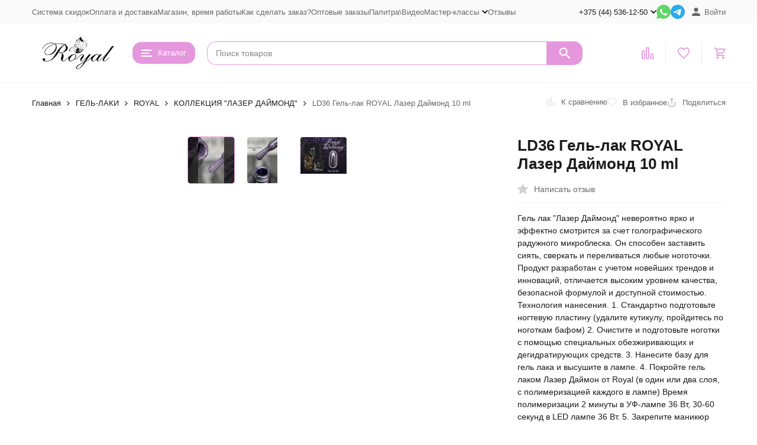

--- FILE ---
content_type: text/html; charset=utf-8
request_url: https://d-nails.by/10996/
body_size: 30977
content:
<!DOCTYPE html><html lang="ru"><head prefix="og: http://ogp.me/ns# fb: http://ogp.me/ns/fb# product: http://ogp.me/ns/product#"><meta http-equiv="Content-Type" content="text/html; charset=utf-8" /><meta name="viewport" content="width=device-width, initial-scale=1, maximum-scale=1" /><meta http-equiv="x-ua-compatible" content="IE=edge" /><meta name="format-detection" content="telephone=no" /><title>Глиттерные гель лаки ROYAL &quot;Звездная россыпь&quot; </title><meta name="Description" content="купить гель лак, гель лаки, купить гель, купить гель краску, гель краска, гель паста, стразы сваровски, пикси стразы, бриллиантовая крошка, гель лак дешево, роял, бионикс, каучуковая база, каучук, материалы для наращивания ногтей, гель пластилин, гель цве" /><meta name="Keywords" content="купить гель лак, гель лаки, купить гель, купить гель краску, гель краска, гель паста, стразы сваровски, пикси стразы, бриллиантовая крошка, гель лак дешево, роял, бионикс, каучуковая база, каучук, материалы для наращивания ногтей, гель пластилин, гель цве" /><meta name="theme-color" content="#E597DD"><meta name="msapplication-navbutton-color" content="#E597DD" /><link rel="icon" href="/favicon.ico" type="image/x-icon"><style>:root {--primary-color: #E597DD;--primary-color-hover: rgb(235,173,228);--primary-color-alpha-5: rgba(229, 151, 221, .5);--dark-color: #d812f4;--dark-color-alpha-5: rgba(216, 18, 244, .5);--accent-color: rgb(224,133,215);--accent-color-hover: rgb(219,112,209);--light-color: #fce0f9;--light-color-hover: rgb(249,199,244);--pale-color: rgba(252, 224, 249, 0.5);--footer-text-color: white;--price-with-compare-color: #ff3131;--container-width: 1485px;--max-container-width: 1485px;--subcategories-columns-count: 4;--products-thumbs-columns-count: 4;--inputs-buttons-border-radius: 15px;--header-bottom-bar-bg-color: #8af5f4;--header-bottom-bar-btn-color: rgb(114,243,241);--header-bottom-bar-btn-hover-color: rgb(91,241,238);--header-bottom-bar-text-color: #ffffff;--add-to-cart-button-color: #E597DD;--add-to-cart-button-color-hover: rgb(224,133,215);--add-to-cart-button-text-color: #ffffff;--add-to-cart-button-text-hover-color: #ffffff;--badge-bestseller-color: #9b51e0;--badge-bestseller-text-color: #ffffff;--badge-new-color: #27ae60;--badge-new-text-color: #ffffff;--badge-discount-color: #ff3131;--badge-discount-text-color: #ffffff;--font-family: 'Helvetica', sans-serif;--counter-padding: 2px 2px 1px;--home-slider-height: 430px;--home-slider-height-adaptive-ratio: 0.22395833333333;--home-slider-height-s-adaptive-ratio: 0.44605809128631;@media (min-width: 1200px) {--home-slider-height-s-adaptive-ratio: 0.38738738738739;}--home-slider-height-adaptive: 215px;}@media (max-width: 1023px) {body:not(.page__d) .r-hidden-md {display: none !important;}}@media (max-width: 1502px) {:root {--container-width: calc(100vw - 17px);--max-container-width: calc(100vw - 17px);}}</style><link href="/wa-data/public/shop/themes/megashop3/css/megashop.vendors.min.css?v=1.4.3" rel="stylesheet" /><link href="/wa-data/public/shop/themes/megashop3/css/megashop.common.min.css?v=1.4.3" rel="stylesheet" /><link href="/wa-data/public/shop/themes/megashop3/css/megashop.login.min.css?v=1.4.3" rel="stylesheet" /><link href="/wa-data/public/shop/themes/megashop3/css/megashop.app.blog.min.css?v=1.4.3" rel="stylesheet" /><link href="/wa-data/public/shop/themes/megashop3/css/megashop.app.shop.min.css?v=1.4.3" rel="stylesheet" /><link href="/wa-data/public/shop/themes/megashop3/css/megashop.plugin.shop-wholesale.min.css?v=1.4.3" rel="stylesheet" /><link href="/wa-data/public/shop/themes/megashop3/css/megashop.shop.product.min.css?v=1.4.3" rel="stylesheet" /><link href="/wa-apps/shop/plugins/reviewsphoto/css/blueimp-gallery.min.css?1.1.5" rel="stylesheet">
<script src="/wa-data/public/shop/themes/megashop3/js/megashop.head.min.js?v=1.4.3"   ></script><script src="/wa-data/public/shop/themes/megashop3/js/megashop.vendors.min.js?v=1.4.3" defer  ></script><script src="https://yastatic.net/es5-shims/0.0.2/es5-shims.min.js" defer></script><script src="https://yastatic.net/share2/share.js" defer></script><script src="/wa-data/public/shop/themes/megashop3/js/vendor/fontawesome/all.min.js" async></script><script src="/wa-data/public/shop/themes/megashop3/js/megashop.min.js?v=1.4.3" defer  ></script><script src="/wa-data/public/shop/themes/megashop3/js/megashop.shop.min.js?v=1.4.3" defer  ></script><script src="/wa-apps/shop/plugins/reviewsphoto/../../../../wa-content/js/jquery-ui/jquery.ui.widget.min.js?1.1.5"></script>
<script src="/wa-apps/shop/plugins/reviewsphoto/../../../../wa-content/js/jquery-plugins/fileupload/jquery.iframe-transport.js?1.1.5"></script>
<script src="/wa-apps/shop/plugins/reviewsphoto/../../../../wa-content/js/jquery-plugins/fileupload/jquery.fileupload.js?1.1.5"></script>
<script src="/wa-apps/shop/plugins/reviewsphoto/js/reviewsphoto.js?1.1.5"></script>
<script src="/wa-apps/shop/plugins/reviewsphoto/js/jquery.blueimp-gallery.min.js?1.1.5"></script>
<link rel="preload" as="image" href="/wa-data/public/shop/products/96/09/10996/images/33256/33256.995.jpeg" imagesrcset="/wa-data/public/shop/products/96/09/10996/images/33256/33256.995@2x.jpeg 2x" fetchpriority="high" /><meta property="og:type" content="og:product">
<meta property="og:title" content="Глиттерные гель лаки ROYAL &quot;Звездная россыпь&quot; ">
<meta property="og:description" content="купить гель лак, гель лаки, купить гель, купить гель краску, гель краска, гель паста, стразы сваровски, пикси стразы, бриллиантовая крошка, гель лак дешево, роял, бионикс, каучуковая база, каучук, материалы для наращивания ногтей, гель пластилин, гель цве">
<meta property="og:image" content="https://d-nails.by/wa-data/public/shop/products/96/09/10996/images/33256/33256.750x0.jpeg">
<meta property="og:url" content="https://d-nails.by/10996/">
<meta property="product:price:amount" content="12.5">
<meta property="product:price:currency" content="BYN">
<meta property="og:video" content="http://youtu.be/F3en_KmpgmU">
<link rel="icon" href="/favicon.ico?v=1576668056" type="image/x-icon" /><link rel="apple-touch-icon" href="/apple-touch-icon.png?v=1576668056" /><!-- Rating@Mail.ru counter -->
<script type="text/javascript">
var _tmr = window._tmr || (window._tmr = []);
_tmr.push({id: "2685794", type: "pageView", start: (new Date()).getTime()});
(function (d, w, id) {
  if (d.getElementById(id)) return;
  var ts = d.createElement("script"); ts.type = "text/javascript"; ts.async = true; ts.id = id;
  ts.src = (d.location.protocol == "https:" ? "https:" : "http:") + "//top-fwz1.mail.ru/js/code.js";
  var f = function () {var s = d.getElementsByTagName("script")[0]; s.parentNode.insertBefore(ts, s);};
  if (w.opera == "[object Opera]") { d.addEventListener("DOMContentLoaded", f, false); } else { f(); }
})(document, window, "topmailru-code");
</script><noscript><div>
<img src="//top-fwz1.mail.ru/counter?id=2685794;js=na" style="border:0;position:absolute;left:-9999px;" alt="" />
</div></noscript>
<!-- //Rating@Mail.ru counter -->
<!-- Yandex.Metrika counter -->
<script type="text/javascript" >
   (function(m,e,t,r,i,k,a){m[i]=m[i]||function(){(m[i].a=m[i].a||[]).push(arguments)};
   m[i].l=1*new Date();k=e.createElement(t),a=e.getElementsByTagName(t)[0],k.async=1,k.src=r,a.parentNode.insertBefore(k,a)})
   (window, document, "script", "https://mc.yandex.ru/metrika/tag.js", "ym");

   ym(83035740, "init", {
        clickmap:true,
        trackLinks:true,
        accurateTrackBounce:true,
        webvisor:true,
        ecommerce:"dataLayer"
   });
</script>
<noscript><div><img src="https://mc.yandex.ru/watch/83035740" style="position:absolute; left:-9999px;" alt="" /></div></noscript>
<!-- /Yandex.Metrika counter -->
<script>
(function(i,s,o,g,r,a,m){i['GoogleAnalyticsObject']=r;i[r]=i[r]||function(){
(i[r].q=i[r].q||[]).push(arguments)},i[r].l=1*new Date();a=s.createElement(o),
m=s.getElementsByTagName(o)[0];a.async=1;a.src=g;m.parentNode.insertBefore(a,m)
})(window,document,'script','//www.google-analytics.com/analytics.js','ga');
ga('create', 'G-9QBQ35Y35H', 'auto');
ga('send', 'pageview');

</script><!-- plugin hook: 'frontend_head' --><!-- frontend_head.jivo-plugin -->
<!-- JivoChat Plugin -->
<link href="/wa-apps/shop/plugins/jivo/css/jivosite.css" rel="stylesheet"><!--[if IE 8]><link href="/wa-apps/shop/plugins/jivo/css/jivoie8.css" rel="stylesheet"><![endif]--><script src="/wa-apps/shop/plugins/jivo/js/jivosite.js"></script><script>var jivo_custom_widget_settings = {"custom_widget_pos":2,"custom_widget_online_text":"\u041e\u043d\u043b\u0430\u0439\u043d-\u043a\u043e\u043d\u0441\u0443\u043b\u044c\u0442\u0430\u043d\u0442","custom_widget_offline_text":"","custom_widget_bg_color":"#c12613","custom_widget_font_color":"#ffffff"}</script><script type='text/javascript'>
if(window.screen.width > 800)
(function(){ var widget_id = 'HcxWslWyaI';
var s = document.createElement('script'); s.type = 'text/javascript'; s.async = true; s.src = '//code.jivosite.com/script/widget/'+widget_id; var ss = document.getElementsByTagName('script')[0]; ss.parentNode.insertBefore(s, ss);})();</script>
<!-- JivoChat Plugin -->
<!-- frontend_head.reviewsphoto-plugin --><link rel="stylesheet" href="/wa-apps/shop/plugins/reviewsphoto/css/jquery.fileupload.css"/>
<style type="text/css">
	#reviewsphoto-wrapper { display: inline-block; }
	.reviewsphoto-uploaded-photo.example { display: none; }
	#reviewsphoto-button.disabled {
  opacity: 0.5;
}
</style></head><body class="page page_wholesale"><div class="microdata"><div itemscope itemtype="http://schema.org/WebSite"><link itemprop="url" href="https://d-nails.by" /><form itemprop="potentialAction" itemscope itemtype="http://schema.org/SearchAction"><meta itemprop="target" content="https://d-nails.by/search/?query={query}" /><input itemprop="query-input" type="text" name="query" /><input type="submit" /></form></div></div><div class="microdata"><div itemscope itemtype="http://schema.org/Organization"><link itemprop="url" href="https://d-nails.by" /><meta itemprop="name" content="D-nails.by" /><meta itemprop="address" content="ИП Омецинский Дмитрий Иванович 
УНП691607239 Беларусь,г.Фаниполь, 
пер.Дружный, д.62 индекс 22750" /><meta itemprop="telephone" content="+375 (44) 536-12-50 " /><div itemprop="logo" itemscope itemtype="http://schema.org/ImageObject"><link itemprop="image" href="/wa-data/public/shop/themes/megashop3/img/logo.png?v1709563928" /><link itemprop="contentUrl" href="/wa-data/public/shop/themes/megashop3/img/logo.png?v1709563928" /></div></div></div><div class="index"><div class="header-overlay"></div><div class="index__wrapper"><header class="index__header"><div class="header header_with-border r-hidden-md"><div class="header__top-bar"><div class="header-top-bar"><div class="container"><div class="header-top-bar__container"><!-- plugin hook: 'frontend_header' --><nav class="header-top-bar__container-nav"><ul class="header-top-bar-links"><li class="header-top-bar-links__item" data-key="0"><a class="link link_style_alt-gray" href="/aktsii-i-skidki/" >Система скидок</a></li><li class="header-top-bar-links__item" data-key="1"><a class="link link_style_alt-gray" href="/oplata/" >Оплата и доставка</a></li><li class="header-top-bar-links__item" data-key="2"><a class="link link_style_alt-gray" href="/o-nas/" >Магазин, время работы</a></li><li class="header-top-bar-links__item" data-key="3"><a class="link link_style_alt-gray" href="/kak-sdelat-zakaz/" >Как сделать заказ?</a></li><li class="header-top-bar-links__item" data-key="4"><a class="link link_style_alt-gray" href="/optovoe-sotrudnichestvo/" >Оптовые заказы</a></li><li class="header-top-bar-links__item" data-key="5"><a class="link link_style_alt-gray" href="/palitry-vidyeoobzory/" >Палитра\Видео</a></li><li class="header-top-bar-links__item" data-key="6"><div class="dropdown"><a class="link-box link-box_style_alt-gray" href="/master-klassy/"><span class="icon-box icon-box_size_s"><span class="icon-box__content"><span class="link-box__link">Мастер-классы</span></span><span class="icon-box__icon"><svg class="svg-icon link-box__icon dropdown__icon"width="10" height="6"  ><use xlink:href="/wa-data/public/shop/themes/megashop3/svg/icon.sprite.svg?v=1.4.3#arrow-bottom"></use></svg></span></span></a><div class="dropdown__dropdown"><ul class="dropdown-links"><li class="dropdown-links__item"><a class="link link_style_alt-gray dropdown-links__link" href="/master-klassy/i/master-klassy/obzory/master-klassy/video-master-klassy-tm-royal/" >Видео мастер-классы TM Royal</a></li><li class="dropdown-links__item"><a class="link link_style_alt-gray dropdown-links__link" href="/master-klassy/i/master-klassy/obzory/master-klassy/master-klassy-tm-royal/" >Мастер-классы TM Royal</a></li></ul></div></div></li><li class="header-top-bar-links__item" style="display: none;"><div class="dropdown"><span class="pseudo-link-box pseudo-link-box_style_alt-gray  pseudo-link-box_link"><span class="icon-box icon-box_size_s"><span class="icon-box__content"><span class="pseudo-link-box__link">Ещё</span></span><span class="icon-box__icon"><svg class="svg-icon pseudo-link-box__icon dropdown__icon"width="10" height="6"  ><use xlink:href="/wa-data/public/shop/themes/megashop3/svg/icon.sprite.svg?v=1.4.3#arrow-bottom"></use></svg></span></span></span><div class="dropdown__dropdown"><div class="dropdown-links"><div class="dropdown-links__item" data-key="15" style="display: none;"><a class="link link_style_alt-gray dropdown-links__link" href="/aktsii-i-skidki/" >Система скидок</a></div><div class="dropdown-links__item" data-key="20" style="display: none;"><a class="link link_style_alt-gray dropdown-links__link" href="/oplata/" >Оплата и доставка</a></div><div class="dropdown-links__item" data-key="11" style="display: none;"><a class="link link_style_alt-gray dropdown-links__link" href="/o-nas/" >Магазин, время работы</a></div><div class="dropdown-links__item" data-key="13" style="display: none;"><a class="link link_style_alt-gray dropdown-links__link" href="/kak-sdelat-zakaz/" >Как сделать заказ?</a></div><div class="dropdown-links__item" data-key="14" style="display: none;"><a class="link link_style_alt-gray dropdown-links__link" href="/optovoe-sotrudnichestvo/" >Оптовые заказы</a></div><div class="dropdown-links__item" data-key="16" style="display: none;"><a class="link link_style_alt-gray dropdown-links__link" href="/palitry-vidyeoobzory/" >Палитра\Видео</a></div><div class="dropdown-links__item" data-key="17" style="display: none;"><a class="link link_style_alt-gray dropdown-links__link" href="/master-klassy/" >Мастер-классы</a></div></div></div></div></li><li class="header-top-bar-links__item"><div class="header-top-bar-links__plugin"><ul class="menu-v">
    <li >
        <a href="/reviews/">Отзывы</a>
    </li>
</ul>
</div></li></ul></nav><div class="header-top-bar__container-contacts"><div class="header-top-bar-contacts"><div class="header-top-bar-contacts__item"><div class="header-top-bar-contacts__phone"><div class="dropdown dropdown_left"><a class="header-top-bar-contacts__phone-link link-box" href="tel:+375445361250"><span class="icon-box icon-box_size_s"><span class="icon-box__content">+375 (44) 536-12-50 </span><span class="icon-box__icon"><svg class="svg-icon link-box__icon dropdown_icon"width="10" height="6"  ><use xlink:href="/wa-data/public/shop/themes/megashop3/svg/icon.sprite.svg?v=1.4.3#arrow-bottom"></use></svg></span></span></a><div class="dropdown__dropdown dropdown__dropdown_left-arrow"><div class="dropdown-links dropdown-links_separated header-top-bar-contacts__dropdown"><div class="dropdown-links__item header-top-bar-contacts__dropdown-item"><div class="header-top-bar-contacts__dropdown-phone"><a class="link link_style_alt-gray" href="tel:+375295361250">+375 (29) 536-12-50 </a></div><div class="header-top-bar-contacts__dropdown-text">МТС</div></div><div class="dropdown-links__item header-top-bar-contacts__dropdown-item"><div class="header-top-bar-contacts__dropdown-title">Режим работы:</div><div class="header-top-bar-contacts__dropdown-text">            Пн-Вс, с 00:00-23:59
        
    </div></div><div class="dropdown-links__item header-top-bar-contacts__dropdown-item"><div class="header-top-bar-contacts__dropdown-title">Адрес:</div><div class="header-top-bar-contacts__dropdown-text">ИП Омецинский Дмитрий Иванович 
УНП691607239 Беларусь,г.Фаниполь, 
пер.Дружный, д.62 индекс 22750</div></div><div class="dropdown-links__item header-top-bar-contacts__dropdown-item"><div class="header-top-bar-contacts__dropdown-title">Email:</div><div class="header-top-bar-contacts__dropdown-text"><a class="link" href="mailto:d-nails.by@yandex.ru">d-nails.by@yandex.ru</a></div></div><div class="dropdown-links__item header-top-bar-contacts__dropdown-item"><div class="header-top-bar-contacts__dropdown-title">Соцсети и мессенджеры:</div><div class="header-top-bar-contacts__dropdown-text"><div class="messengers"><div class="messengers__messenger"><a class="image-box" href="https://wa.me/375295361250" target="_blank" data-analytic-click="whatsapp"><svg class="svg-icon "width="24" height="24"  ><use xlink:href="/wa-data/public/shop/themes/megashop3/svg/icon.sprite.svg?v=1.4.3#whatsapp"></use></svg></a></div><div class="messengers__messenger"><a class="image-box" href="https://t.me/https://t.me/+oDSTDpEqpP43MWVi" target="_blank" data-analytic-click="telegram"><svg class="svg-icon "width="24" height="24"  ><use xlink:href="/wa-data/public/shop/themes/megashop3/svg/icon.sprite.svg?v=1.4.3#telegram"></use></svg></a></div><div class="messengers__messenger"><a class="image-box" href="https://vk.com/club58486948" target="_blank"><svg class="svg-icon "width="24" height="24"  ><use xlink:href="/wa-data/public/shop/themes/megashop3/svg/icon.sprite.svg?v=1.4.3#vk"></use></svg></a></div></div></div></div></div></div></div></div></div><div class="header-top-bar-contacts__item header-top-bar-contacts__item_messengers"><div class="messengers"><div class="messengers__messenger tooltip"><a class="image-box" href="https://wa.me/375295361250" target="_blank" data-analytic-click="whatsapp"><svg class="svg-icon "width="24" height="24"  ><use xlink:href="/wa-data/public/shop/themes/megashop3/svg/icon.sprite.svg?v=1.4.3#whatsapp"></use></svg></a><span class="tooltip__content tooltip__content_bottom">Написать в <br/>WhatsApp</span></div><div class="messengers__messenger tooltip"><a class="image-box" href="https://t.me/https://t.me/+oDSTDpEqpP43MWVi" data-analytic-click="telegram"><img class="svg-icon svg-icon_img " src="/wa-data/public/shop/themes/megashop3/svg/icon.sprite.svg?v=1.4.3#telegram" width="24" height="24"/></a><span class="tooltip__content tooltip__content_bottom">Написать в <br/>Telegram</span></div></div></div></div></div><div class="header-top-bar__container-user"><a class="link-box link-box_style_alt-gray login-link" href="/login/"><span class="icon-box"><span class="icon-box__icon"><svg class="svg-icon "width="14" height="14" fill="currentColor" ><use xlink:href="/wa-data/public/shop/themes/megashop3/svg/icon.sprite.svg?v=1.4.3#account"></use></svg></span><span class="icon-box__content"><span class="link-box__link">Войти</span></span></span></a></div></div></div></div></div><div class="header__middle-bar"><div class="header-middle-bar header-middle-bar_compact"><div class="container"><div class="header-middle-bar__container"><div class="header-middle-bar__container-logo header-middle-bar__container-logo_padding-right"><a class="image-box image-box_contain" href="/"><img class="header-middle-bar__logo" width="150px" height="59px" src="/wa-data/public/shop/themes/megashop3/img/logo.png?v1709563928" alt="D-nails.by" /></a></div><div class="header-middle-bar__container-main"><div class="header-middle-bar-shop"><div class="header-middle-bar-shop__catalog-container"><span class="button header-middle-bar-shop-catalog-button catalog-dropdown-button" data-trigger_type="click"><span class="icon-box icon-box_size_l"><span class="icon-box__icon"><div class="burger-icon" style="width:18px;height:12px"><div class="burger-icon__box"><div class="burger-icon__inner"></div></div></div></span><span class="icon-box__content">Каталог</span></span></span></div><div class="header-middle-bar-shop__search-container"><form class="input-search input-search_size_l " action="/search/" data-autocomplete="1"><div class="input-search__input-container"><input class="input-search__input input-text input-text_size_s input-text_fill" name="query" placeholder="Поиск товаров" value="" autocomplete="off" /></div><div class="input-search__button-container"><button class="input-search__button button"><svg class="svg-icon "width="20" height="20" fill="currentColor" ><use xlink:href="/wa-data/public/shop/themes/megashop3/svg/icon.sprite.svg?v=1.4.3#search"></use></svg></button></div></form></div><div class="header-middle-bar-shop__links-container"><div class="header-middle-bar-shop-links header-middle-bar-shop-links_size_l"><div class="header-middle-bar-shop-links__item"><a class="link-box link-box_style_light compare-link" href="/compare/" title="Сравнение"><span class="icon-box icon-box_size_l"><span class="icon-box__icon"><span class="image-box"><span class="counter compare-counter counter_empty">0</span><svg class="svg-icon link-box__icon"width="20" height="20" fill="none"  stroke-width="2"><use xlink:href="/wa-data/public/shop/themes/megashop3/svg/icon.sprite.svg?v=1.4.3#compare"></use></svg></span></span></span></a></div><div class="header-middle-bar-shop-links__item"><a class="link-box link-box_style_light" href="/search/?list=favorite" title="Избранное"><span class="icon-box icon-box_size_l"><span class="icon-box__icon"><span class="image-box"><span class="counter favorite-counter counter_empty">0</span><svg class="svg-icon link-box__icon"width="20" height="20" fill="none"  stroke-width="2"><use xlink:href="/wa-data/public/shop/themes/megashop3/svg/icon.sprite.svg?v=1.4.3#favorite"></use></svg></span></span></span></a></div><div class="header-middle-bar-shop-links__item header-middle-bar-shop-links__item_cart"><div class="cart-popup-container"><a class="link-box link-box_style_light" href="/cart/"><span class="icon-box icon-box_size_l"><span class="icon-box__icon"><span class="image-box"><span class="counter cart-counter counter_empty">0</span><svg class="svg-icon link-box__icon"width="20" height="20" fill="none" ><use xlink:href="/wa-data/public/shop/themes/megashop3/svg/icon.sprite.svg?v=1.4.3#cart"></use></svg></span></span></span></a><div class="cart-popup-container__popup"></div></div></div></div></div></div></div></div></div></div></div><div class="header__dropdown-bar header__dropdown-bar_compact"><div class="header-dropdown-bar"><div class="container header-dropdown-bar__container"><div class="catalog-dropdown catalog-dropdown_extend" data-is_overlay_enabled="true" data-trigger_type="click"><div class="catalog-extend catalog-extend_fixed-width"><nav class="catalog-extend__list-container"><ul class="catalog-list   " data-show_first="1"><li class="catalog-list__item catalog-list__item_has-children" data-category_id="717"><span class="catalog-list__content "><span class="catalog-list__item-image-container"><img class="catalog-list__item-image lazy-image" data-src="/wa-data/public/shop/categories/717/160_little.jpg" alt="ЛИКВИДАЦИЯ" /></span><span class="catalog-list__item-content-container"><a class="catalog-list__link" href="/category/sale/">ЛИКВИДАЦИЯ</a></span><svg class="svg-icon catalog-list__arrow-icon"width="6" height="10" fill="currentColor" ><use xlink:href="/wa-data/public/shop/themes/megashop3/svg/icon.sprite.svg?v=1.4.3#arrow-right"></use></svg></span></li><li class="catalog-list__item " data-category_id="803"><span class="catalog-list__content "><span class="catalog-list__item-image-container"><img class="catalog-list__item-image lazy-image" data-src="/wa-data/public/shop/categories/803/232_little.jpg" alt="НОВИНКИ" /></span><span class="catalog-list__item-content-container"><a class="catalog-list__link" href="/category/novinki/">НОВИНКИ</a><span class="catalog-list__count">992</span></span></span></li><li class="catalog-list__item catalog-list__item_has-children" data-category_id="557"><span class="catalog-list__content "><span class="catalog-list__item-image-container"><img class="catalog-list__item-image lazy-image" data-src="/wa-data/public/shop/categories/557/127_little.jpg" alt="ГЕЛЕВАЯ СИСТЕМА ROYAL" /></span><span class="catalog-list__item-content-container"><a class="catalog-list__link" href="/category/kategorija-2/">ГЕЛЕВАЯ СИСТЕМА ROYAL</a></span><svg class="svg-icon catalog-list__arrow-icon"width="6" height="10" fill="currentColor" ><use xlink:href="/wa-data/public/shop/themes/megashop3/svg/icon.sprite.svg?v=1.4.3#arrow-right"></use></svg></span></li><li class="catalog-list__item catalog-list__item_has-children" data-category_id="637"><span class="catalog-list__content "><span class="catalog-list__item-image-container"><img class="catalog-list__item-image lazy-image" data-src="/wa-data/public/shop/categories/637/324_little.jpg" alt="БАЗЫ И ТОПЫ" /></span><span class="catalog-list__item-content-container"><a class="catalog-list__link" href="/category/bazy-topy-dlja-gel-lakov/">БАЗЫ И ТОПЫ</a></span><svg class="svg-icon catalog-list__arrow-icon"width="6" height="10" fill="currentColor" ><use xlink:href="/wa-data/public/shop/themes/megashop3/svg/icon.sprite.svg?v=1.4.3#arrow-right"></use></svg></span></li><li class="catalog-list__item catalog-list__item_has-children" data-category_id="565"><span class="catalog-list__content "><span class="catalog-list__item-image-container"><img class="catalog-list__item-image lazy-image" data-src="/wa-data/public/shop/categories/565/126_little.jpg" alt="ГЕЛЬ-ЛАКИ" /></span><span class="catalog-list__item-content-container"><a class="catalog-list__link" href="/category/gel-laki/">ГЕЛЬ-ЛАКИ</a></span><svg class="svg-icon catalog-list__arrow-icon"width="6" height="10" fill="currentColor" ><use xlink:href="/wa-data/public/shop/themes/megashop3/svg/icon.sprite.svg?v=1.4.3#arrow-right"></use></svg></span></li><li class="catalog-list__item catalog-list__item_has-children" data-category_id="568"><span class="catalog-list__content "><span class="catalog-list__item-image-container"><img class="catalog-list__item-image lazy-image" data-src="/wa-data/public/shop/categories/568/130_little.jpg" alt="ЭЛЕКТРООБОРУДОВАНИЕ" /></span><span class="catalog-list__item-content-container"><a class="catalog-list__link" href="/category/elektrooborudovanie/">ЭЛЕКТРООБОРУДОВАНИЕ</a></span><svg class="svg-icon catalog-list__arrow-icon"width="6" height="10" fill="currentColor" ><use xlink:href="/wa-data/public/shop/themes/megashop3/svg/icon.sprite.svg?v=1.4.3#arrow-right"></use></svg></span></li><li class="catalog-list__item catalog-list__item_has-children" data-category_id="872"><span class="catalog-list__content "><span class="catalog-list__item-image-container"><img class="catalog-list__item-image lazy-image" data-src="/wa-data/public/shop/categories/872/318_little.png" alt="ФРЕЗЫ" /></span><span class="catalog-list__item-content-container"><a class="catalog-list__link" href="/category/frezy-almaznye-tvs-keramicheskie-kolpachki/">ФРЕЗЫ</a></span><svg class="svg-icon catalog-list__arrow-icon"width="6" height="10" fill="currentColor" ><use xlink:href="/wa-data/public/shop/themes/megashop3/svg/icon.sprite.svg?v=1.4.3#arrow-right"></use></svg></span></li><li class="catalog-list__item catalog-list__item_has-children" data-category_id="566"><span class="catalog-list__content "><span class="catalog-list__item-image-container"><img class="catalog-list__item-image lazy-image" data-src="/wa-data/public/shop/categories/566/133_little.jpg" alt="РАСХОДНИКИ" /></span><span class="catalog-list__item-content-container"><a class="catalog-list__link" href="/category/566/">РАСХОДНИКИ</a></span><svg class="svg-icon catalog-list__arrow-icon"width="6" height="10" fill="currentColor" ><use xlink:href="/wa-data/public/shop/themes/megashop3/svg/icon.sprite.svg?v=1.4.3#arrow-right"></use></svg></span></li><li class="catalog-list__item catalog-list__item_has-children" data-category_id="574"><span class="catalog-list__content "><span class="catalog-list__item-image-container"><img class="catalog-list__item-image lazy-image" data-src="/wa-data/public/shop/categories/574/132_little.jpg" alt="ИНСТРУМЕНТЫ" /></span><span class="catalog-list__item-content-container"><a class="catalog-list__link" href="/category/aksessuary/">ИНСТРУМЕНТЫ</a></span><svg class="svg-icon catalog-list__arrow-icon"width="6" height="10" fill="currentColor" ><use xlink:href="/wa-data/public/shop/themes/megashop3/svg/icon.sprite.svg?v=1.4.3#arrow-right"></use></svg></span></li><li class="catalog-list__item catalog-list__item_has-children" data-category_id="607"><span class="catalog-list__content "><span class="catalog-list__item-image-container"><img class="catalog-list__item-image lazy-image" data-src="/wa-data/public/shop/categories/607/131_little.jpg" alt="КИСТИ" /></span><span class="catalog-list__item-content-container"><a class="catalog-list__link" href="/category/kisti/">КИСТИ</a></span><svg class="svg-icon catalog-list__arrow-icon"width="6" height="10" fill="currentColor" ><use xlink:href="/wa-data/public/shop/themes/megashop3/svg/icon.sprite.svg?v=1.4.3#arrow-right"></use></svg></span></li><li class="catalog-list__item catalog-list__item_has-children" data-category_id="-1"><span class="catalog-list__content "><span class="catalog-list__item-content-container">Ещё</span><svg class="svg-icon catalog-list__arrow-icon"width="6" height="10" fill="currentColor" ><use xlink:href="/wa-data/public/shop/themes/megashop3/svg/icon.sprite.svg?v=1.4.3#arrow-right"></use></svg></span></li></ul></nav><div class="catalog-extend__columns-container"><div class="catalog-extend__columns" data-category_id="717"><div class="catalog-columns-header"><a href="/category/sale/" class="catalog-columns-header__title title title_h4 link link_style_hover">ЛИКВИДАЦИЯ</a></div><div class="catalog-columns  "  style="columns:2;-moz-columns:2;-webkit-columns:2"><div class="catalog-columns__category-container catalog-columns__category-container_break-avoid catalog-columns__category-container_left"><div class="catalog-columns__content"><div class="catalog-columns__category"><span class="catalog-columns__content"><a class="catalog-columns__link link link_style_hover" href="/category/sale/gyeli/">ГЕЛИ</a><span class="catalog-columns__count">9</span></span></div></div></div><div class="catalog-columns__category-container catalog-columns__category-container_break-avoid catalog-columns__category-container_left"><div class="catalog-columns__content"><div class="catalog-columns__category"><span class="catalog-columns__content"><a class="catalog-columns__link link link_style_hover" href="/category/sale/736/">ГЕЛЬ-ЛАКИ</a><span class="catalog-columns__count">133</span></span></div></div></div><div class="catalog-columns__category-container catalog-columns__category-container_break-avoid catalog-columns__category-container_left"><div class="catalog-columns__content"><div class="catalog-columns__category"><span class="catalog-columns__content"><a class="catalog-columns__link link link_style_hover" href="/category/sale/slayder-dizayn-ot-070-rub/">ДИЗАЙН</a><span class="catalog-columns__count">191</span></span></div><div class="catalog-columns__subcategories"><div class="catalog-columns__subcategory"><a class="catalog-columns__subcategory-link link link_style_hover" href="/category/sale/slayder-dizayn-ot-070-rub/styemping/">СТЕМПИНГ<span class="catalog-columns__count">43</span></a></div><div class="catalog-columns__subcategory"><a class="catalog-columns__subcategory-link link link_style_hover" href="/category/sale/slayder-dizayn-ot-070-rub/slaydyery/">СЛАЙДЕРЫ<span class="catalog-columns__count">148</span></a></div></div></div></div><div class="catalog-columns__category-container catalog-columns__category-container_break-avoid catalog-columns__category-container_left"><div class="catalog-columns__content"><div class="catalog-columns__category"><span class="catalog-columns__content"><a class="catalog-columns__link link link_style_hover" href="/category/sale/zhidkosti/">ЖИДКОСТИ</a><span class="catalog-columns__count">8</span></span></div></div></div><div class="catalog-columns__category-container catalog-columns__category-container_break-avoid catalog-columns__category-container_left"><div class="catalog-columns__content"><div class="catalog-columns__category"><span class="catalog-columns__content"><a class="catalog-columns__link link link_style_hover" href="/category/sale/elektrooborudovanie/">ЭЛЕКТРООБОРУДОВАНИЕ</a><span class="catalog-columns__count">11</span></span></div></div></div></div></div><div class="catalog-extend__columns" data-category_id="557"><div class="catalog-columns-header"><a href="/category/kategorija-2/" class="catalog-columns-header__title title title_h4 link link_style_hover">ГЕЛЕВАЯ СИСТЕМА ROYAL</a></div><div class="catalog-columns  "  style="columns:2;-moz-columns:2;-webkit-columns:2"><div class="catalog-columns__category-container catalog-columns__category-container_break-avoid catalog-columns__category-container_left"><div class="catalog-columns__content"><div class="catalog-columns__category"><span class="catalog-columns__content"><a class="catalog-columns__link link link_style_hover" href="/category/kategorija-2/763/">ДИЗАЙН-ГЕЛИ</a><span class="catalog-columns__count">428</span></span></div><div class="catalog-columns__subcategories"><div class="catalog-columns__subcategory"><a class="catalog-columns__subcategory-link link link_style_hover" href="/category/kategorija-2/763/928/">ГЛИТТЕРЫ &quot;FLOWER FLAKE&quot;<span class="catalog-columns__count">8</span></a></div><div class="catalog-columns__subcategory"><a class="catalog-columns__subcategory-link link link_style_hover" href="/category/kategorija-2/763/927/">ГЛИТТЕРЫ &quot;SOLID SEQUINS&quot;<span class="catalog-columns__count">11</span></a></div><div class="catalog-columns__subcategory"><a class="catalog-columns__subcategory-link link link_style_hover" href="/category/kategorija-2/763/834/">ГЛИТТЕРЫ &quot;СТАР ЛАЙТ&quot; (люменесцентные)<span class="catalog-columns__count">5</span></a></div><div class="catalog-columns__subcategory"><a class="catalog-columns__subcategory-link link link_style_hover" href="/category/kategorija-2/763/801/">ГЛИТТЕРЫ &quot;MAGIC&quot;<span class="catalog-columns__count">6</span></a></div><div class="catalog-columns__subcategory"><a class="catalog-columns__subcategory-link link link_style_hover" href="/category/kategorija-2/763/778/">ГЛИТТЕРЫ &quot;ДРАГОЦЕННЫЙ МЕТАЛЛ&quot;<span class="catalog-columns__count">3</span></a></div><div class="catalog-columns__subcategory"><a class="catalog-columns__subcategory-link link link_style_hover" href="/category/kategorija-2/763/gel-magiya-bleska-new/">ГЛИТТЕРЫ &quot;МАГИЯ БЛЕСКА&quot;<span class="catalog-columns__count">6</span></a></div><div class="catalog-columns__subcategory"><a class="link" href="/category/kategorija-2/763/" data-active="Скрыть">Смотреть все</a></div></div></div></div><div class="catalog-columns__category-container catalog-columns__category-container_break-avoid catalog-columns__category-container_left"><div class="catalog-columns__content"><div class="catalog-columns__category"><span class="catalog-columns__content"><a class="catalog-columns__link link link_style_hover" href="/category/kategorija-2/kategorija-3/">ГЕЛЬ-КРАСКИ</a><span class="catalog-columns__count">99</span></span></div><div class="catalog-columns__subcategories"><div class="catalog-columns__subcategory"><a class="catalog-columns__subcategory-link link link_style_hover" href="/category/kategorija-2/kategorija-3/691/">КОЛЛЕКЦИЯ STAR WARS<span class="catalog-columns__count">5</span></a></div><div class="catalog-columns__subcategory"><a class="catalog-columns__subcategory-link link link_style_hover" href="/category/kategorija-2/kategorija-3/gel-kraska-royal-classic-line/">КОЛЛЕКЦИЯ CLASSIC LINE<span class="catalog-columns__count">48</span></a></div><div class="catalog-columns__subcategory"><a class="catalog-columns__subcategory-link link link_style_hover" href="/category/kategorija-2/kategorija-3/gel-kraska-royal-chameleon-line/">КОЛЛЕКЦИЯ MYSTIC CHAMELEON<span class="catalog-columns__count">10</span></a></div><div class="catalog-columns__subcategory"><a class="catalog-columns__subcategory-link link link_style_hover" href="/category/kategorija-2/kategorija-3/gel-kraska-royal-premium-line/">КОЛЛЕКЦИЯ PREMIUM LINE<span class="catalog-columns__count">24</span></a></div><div class="catalog-columns__subcategory"><a class="catalog-columns__subcategory-link link link_style_hover" href="/category/kategorija-2/kategorija-3/gel-kraska-royal-premium-line-serija-neon/">КОЛЛЕКЦИЯ NEON<span class="catalog-columns__count">8</span></a></div><div class="catalog-columns__subcategory"><a class="catalog-columns__subcategory-link link link_style_hover" href="/category/kategorija-2/kategorija-3/gel-kraska-royal-premium-line-serija-pastel/">КОЛЛЕКЦИЯ PASTEL<span class="catalog-columns__count">4</span></a></div></div></div></div><div class="catalog-columns__category-container catalog-columns__category-container_break-avoid catalog-columns__category-container_left"><div class="catalog-columns__content"><div class="catalog-columns__category"><span class="catalog-columns__content"><a class="catalog-columns__link link link_style_hover" href="/category/kategorija-2/kollyektsiya-milky-flower---novinka/">КОЛЛЕКЦИЯ MILKY FLOWER - НОВИНКА</a><span class="catalog-columns__count">8</span></span></div></div></div><div class="catalog-columns__category-container catalog-columns__category-container_break-avoid catalog-columns__category-container_left"><div class="catalog-columns__content"><div class="catalog-columns__category"><span class="catalog-columns__content"><a class="catalog-columns__link link link_style_hover" href="/category/kategorija-2/kollyektsiya-planet-gel---novinka/">КОЛЛЕКЦИЯ PLANET GEL - НОВИНКА</a><span class="catalog-columns__count">8</span></span></div></div></div><div class="catalog-columns__category-container catalog-columns__category-container_break-avoid catalog-columns__category-container_left"><div class="catalog-columns__content"><div class="catalog-columns__category"><span class="catalog-columns__content"><a class="catalog-columns__link link link_style_hover" href="/category/kategorija-2/kollyektsiya-aurora-shine---novinka/">КОЛЛЕКЦИЯ AURORA SHINE - НОВИНКА</a><span class="catalog-columns__count">6</span></span></div></div></div><div class="catalog-columns__category-container catalog-columns__category-container_break-avoid catalog-columns__category-container_left"><div class="catalog-columns__content"><div class="catalog-columns__category"><span class="catalog-columns__content"><a class="catalog-columns__link link link_style_hover" href="/category/kategorija-2/942/">КОЛЛЕКЦИЯ GLAM POTAL - НОВИНКА</a><span class="catalog-columns__count">6</span></span></div></div></div><div class="catalog-columns__category-container catalog-columns__category-container_break-avoid catalog-columns__category-container_left"><div class="catalog-columns__content"><div class="catalog-columns__category"><span class="catalog-columns__content"><a class="catalog-columns__link link link_style_hover" href="/category/kategorija-2/pearl-shell/">КОЛЛЕКЦИЯ PEARL SHELL - НОВИНКА</a><span class="catalog-columns__count">3</span></span></div></div></div><div class="catalog-columns__category-container catalog-columns__category-container_break-avoid catalog-columns__category-container_left"><div class="catalog-columns__content"><div class="catalog-columns__category"><span class="catalog-columns__content"><a class="catalog-columns__link link link_style_hover" href="/category/kategorija-2/crush-potal/">КОЛЛЕКЦИЯ CRUSH POTAL - НОВИНКА</a><span class="catalog-columns__count">5</span></span></div></div></div><div class="catalog-columns__category-container catalog-columns__category-container_break-avoid catalog-columns__category-container_left"><div class="catalog-columns__content"><div class="catalog-columns__category"><span class="catalog-columns__content"><a class="catalog-columns__link link link_style_hover" href="/category/kategorija-2/939/">КОЛЛЕКЦИЯ RAINBOW OPAL - НОВИНКА</a><span class="catalog-columns__count">8</span></span></div></div></div><div class="catalog-columns__category-container catalog-columns__category-container_break-avoid catalog-columns__category-container_left"><div class="catalog-columns__content"><div class="catalog-columns__category"><span class="catalog-columns__content"><a class="catalog-columns__link link link_style_hover" href="/category/kategorija-2/935/">КОЛЛЕКЦИЯ PRINCESS - НОВИНКА</a><span class="catalog-columns__count">21</span></span></div></div></div><div class="catalog-columns__category-container catalog-columns__category-container_break-avoid catalog-columns__category-container_left"><div class="catalog-columns__content"><div class="catalog-columns__category"><span class="catalog-columns__content"><a class="catalog-columns__link link link_style_hover" href="/category/kategorija-2/936/">КОЛЛЕКЦИЯ REFLECTIVE (СВЕТООТРАЖАЮЩИЕ) - НОВИНКА</a><span class="catalog-columns__count">23</span></span></div></div></div><div class="catalog-columns__category-container catalog-columns__category-container_break-avoid catalog-columns__category-container_left"><div class="catalog-columns__content"><div class="catalog-columns__category"><span class="catalog-columns__content"><a class="catalog-columns__link link link_style_hover" href="/category/kategorija-2/modelirujushie-geli-royal/">КОЛЛЕКЦИЯ CLASSIC</a><span class="catalog-columns__count">30</span></span></div></div></div><div class="catalog-columns__category-container catalog-columns__category-container_break-avoid catalog-columns__category-container_left"><div class="catalog-columns__content"><div class="catalog-columns__category"><span class="catalog-columns__content"><a class="catalog-columns__link link link_style_hover" href="/category/kategorija-2/887/">КОЛЛЕКЦИЯ COSMOS</a><span class="catalog-columns__count">18</span></span></div></div></div><div class="catalog-columns__category-container catalog-columns__category-container_break-avoid catalog-columns__category-container_left"><div class="catalog-columns__content"><div class="catalog-columns__category"><span class="catalog-columns__content"><a class="catalog-columns__link link link_style_hover" href="/category/kategorija-2/672/">КОЛЛЕКЦИЯ PREMIUM</a><span class="catalog-columns__count">5</span></span></div></div></div><div class="catalog-columns__category-container catalog-columns__category-container_break-avoid catalog-columns__category-container_left"><div class="catalog-columns__content"><div class="catalog-columns__category"><span class="catalog-columns__content"><a class="catalog-columns__link link link_style_hover" href="/category/kategorija-2/781/">КОЛЛЕКЦИЯ PROLINE</a><span class="catalog-columns__count">12</span></span></div></div></div><div class="catalog-columns__category-container catalog-columns__category-container_break-avoid catalog-columns__category-container_left"><div class="catalog-columns__content"><div class="catalog-columns__category"><span class="catalog-columns__content"><a class="catalog-columns__link link link_style_hover" href="/category/kategorija-2/modeliruyushchie-geli-royal-cover-creamy-novinka/">КОЛЛЕКЦИЯ COVER CREAMY</a><span class="catalog-columns__count">16</span></span></div></div></div><div class="catalog-columns__category-container catalog-columns__category-container_break-avoid catalog-columns__category-container_left"><div class="catalog-columns__content"><div class="catalog-columns__category"><span class="catalog-columns__content"><a class="catalog-columns__link link link_style_hover" href="/category/kategorija-2/919/">КОЛЛЕКЦИЯ BUILDER ICE</a><span class="catalog-columns__count">25</span></span></div></div></div><div class="catalog-columns__category-container catalog-columns__category-container_break-avoid catalog-columns__category-container_left"><div class="catalog-columns__content"><div class="catalog-columns__category"><span class="catalog-columns__content"><a class="catalog-columns__link link link_style_hover" href="/category/kategorija-2/professional-seriya-royal-gel/">КОЛЛЕКЦИЯ PROFESSIONAL MAKE UP</a><span class="catalog-columns__count">9</span></span></div></div></div><div class="catalog-columns__category-container catalog-columns__category-container_break-avoid catalog-columns__category-container_left"><div class="catalog-columns__content"><div class="catalog-columns__category"><span class="catalog-columns__content"><a class="catalog-columns__link link link_style_hover" href="/category/kategorija-2/modeliruyushchie-vitrazhnye-geli-royal-cover-vitrage-novinka/">КОЛЛЕКЦИЯ COVER VITRAGE (ВИТРАЖНЫЕ ГЕЛИ)</a><span class="catalog-columns__count">7</span></span></div></div></div><div class="catalog-columns__category-container catalog-columns__category-container_break-avoid catalog-columns__category-container_left"><div class="catalog-columns__content"><div class="catalog-columns__category"><span class="catalog-columns__content"><a class="catalog-columns__link link link_style_hover" href="/category/kategorija-2/modeliruyushchie-geli-royal-cover-color/">КОЛЛЕКЦИЯ COVER COLOR</a><span class="catalog-columns__count">9</span></span></div></div></div><div class="catalog-columns__category-container catalog-columns__category-container_break-avoid catalog-columns__category-container_left"><div class="catalog-columns__content"><div class="catalog-columns__category"><span class="catalog-columns__content"><a class="catalog-columns__link link link_style_hover" href="/category/kategorija-2/768/">КОЛЛЕКЦИЯ FIBER GEL (ГЕЛИ СО СТЕКЛОВОЛОКНОМ)</a><span class="catalog-columns__count">5</span></span></div></div></div><div class="catalog-columns__category-container catalog-columns__category-container_break-avoid catalog-columns__category-container_left"><div class="catalog-columns__content"><div class="catalog-columns__category"><span class="catalog-columns__content"><a class="catalog-columns__link link link_style_hover" href="/category/kategorija-2/geli-zhele-royal/">ГЕЛИ-ЖЕЛЕ</a><span class="catalog-columns__count">16</span></span></div></div></div><div class="catalog-columns__category-container catalog-columns__category-container_break-avoid catalog-columns__category-container_left"><div class="catalog-columns__content"><div class="catalog-columns__category"><span class="catalog-columns__content"><a class="catalog-columns__link link link_style_hover" href="/category/kategorija-2/719/">ПОЛИГЕЛИ</a><span class="catalog-columns__count">18</span></span></div></div></div><div class="catalog-columns__category-container catalog-columns__category-container_break-avoid catalog-columns__category-container_left"><div class="catalog-columns__content"><div class="catalog-columns__category"><span class="catalog-columns__content"><a class="catalog-columns__link link link_style_hover" href="/category/kategorija-2/884/">ЖИДКИЙ ПОЛИГЕЛЬ</a><span class="catalog-columns__count">24</span></span></div></div></div><div class="catalog-columns__category-container catalog-columns__category-container_break-avoid catalog-columns__category-container_left"><div class="catalog-columns__content"><div class="catalog-columns__category"><span class="catalog-columns__content"><a class="catalog-columns__link link link_style_hover" href="/category/kategorija-2/794/">ON-BRUSH GEL (ГЕЛИ В БАНОЧКЕ С КИСТЬЮ)</a><span class="catalog-columns__count">6</span></span></div></div></div><div class="catalog-columns__category-container catalog-columns__category-container_break-avoid catalog-columns__category-container_left"><div class="catalog-columns__content"><div class="catalog-columns__category"><span class="catalog-columns__content"><a class="catalog-columns__link link link_style_hover" href="/category/kategorija-2/cvetnye-geli-royal/">ЦВЕТНЫЕ ГЕЛИ</a><span class="catalog-columns__count">190</span></span></div><div class="catalog-columns__subcategories"><div class="catalog-columns__subcategory"><a class="catalog-columns__subcategory-link link link_style_hover" href="/category/kategorija-2/cvetnye-geli-royal/cvetnye-geli-kupit-geli-rojal-geli-royal-kupit-materialy-dlja-narashivanija/">КОЛЛЕКЦИЯ CHAMELEON<span class="catalog-columns__count">10</span></a></div><div class="catalog-columns__subcategory"><a class="catalog-columns__subcategory-link link link_style_hover" href="/category/kategorija-2/cvetnye-geli-royal/cvetnye-geli-royal-black-diamond-line/">КОЛЛЕКЦИЯ BLACK DIAMOND<span class="catalog-columns__count">10</span></a></div><div class="catalog-columns__subcategory"><a class="catalog-columns__subcategory-link link link_style_hover" href="/category/kategorija-2/cvetnye-geli-royal/cvetnye-geli-royal-cat-eye-koshachij-glaz/">КОЛЛЕКЦИЯ CAT EYE (Кошачий глаз)<span class="catalog-columns__count">15</span></a></div><div class="catalog-columns__subcategory"><a class="catalog-columns__subcategory-link link link_style_hover" href="/category/kategorija-2/cvetnye-geli-royal/vitrazhnye-geli-royal/">КОЛЛЕКЦИЯ ВИТРАЖНАЯ<span class="catalog-columns__count">6</span></a></div><div class="catalog-columns__subcategory"><a class="catalog-columns__subcategory-link link link_style_hover" href="/category/kategorija-2/cvetnye-geli-royal/nabory-cvetnyh-gelej/">НАБОРЫ ЦВЕТНЫХ ГЕЛЕЙ<span class="catalog-columns__count">2</span></a></div><div class="catalog-columns__subcategory"><a class="catalog-columns__subcategory-link link link_style_hover" href="/category/kategorija-2/cvetnye-geli-royal/cvetnye-geli-royal-classic-line/">КОЛЛЕКЦИЯ CLASSIC LINE<span class="catalog-columns__count">112</span></a></div><div class="catalog-columns__subcategory"><a class="link" href="/category/kategorija-2/cvetnye-geli-royal/" data-active="Скрыть">Смотреть все</a></div></div></div></div></div></div><div class="catalog-extend__columns" data-category_id="637"><div class="catalog-columns-header"><a href="/category/bazy-topy-dlja-gel-lakov/" class="catalog-columns-header__title title title_h4 link link_style_hover">БАЗЫ И ТОПЫ</a></div><div class="catalog-columns  "  style="columns:2;-moz-columns:2;-webkit-columns:2"><div class="catalog-columns__category-container catalog-columns__category-container_break-avoid catalog-columns__category-container_left"><div class="catalog-columns__content"><div class="catalog-columns__category"><span class="catalog-columns__content"><a class="catalog-columns__link link link_style_hover" href="/category/bazy-topy-dlja-gel-lakov/love-nail/">LOVE NAIL</a><span class="catalog-columns__count">101</span></span></div><div class="catalog-columns__subcategories"><div class="catalog-columns__subcategory"><a class="catalog-columns__subcategory-link link link_style_hover" href="/category/bazy-topy-dlja-gel-lakov/love-nail/prozrachnye-bazy/">Прозрачные базы<span class="catalog-columns__count">9</span></a></div><div class="catalog-columns__subcategory"><a class="catalog-columns__subcategory-link link link_style_hover" href="/category/bazy-topy-dlja-gel-lakov/love-nail/kamufliruyushchie-bazy/">Камуфлирующие базы<span class="catalog-columns__count">62</span></a></div><div class="catalog-columns__subcategory"><a class="catalog-columns__subcategory-link link link_style_hover" href="/category/bazy-topy-dlja-gel-lakov/love-nail/topy/">Топы<span class="catalog-columns__count">32</span></a></div></div></div></div><div class="catalog-columns__category-container catalog-columns__category-container_break-avoid catalog-columns__category-container_left"><div class="catalog-columns__content"><div class="catalog-columns__category"><span class="catalog-columns__content"><a class="catalog-columns__link link link_style_hover" href="/category/bazy-topy-dlja-gel-lakov/royal/">ROYAL</a><span class="catalog-columns__count">211</span></span></div><div class="catalog-columns__subcategories"><div class="catalog-columns__subcategory"><a class="catalog-columns__subcategory-link link link_style_hover" href="/category/bazy-topy-dlja-gel-lakov/royal/prozrachnye-bazy/">ПРОЗРАЧНЫЕ БАЗЫ<span class="catalog-columns__count">11</span></a></div><div class="catalog-columns__subcategory"><a class="catalog-columns__subcategory-link link link_style_hover" href="/category/bazy-topy-dlja-gel-lakov/royal/kamufliruyushchie-bazy/">КАМУФЛИРУЮЩИЕ БАЗЫ<span class="catalog-columns__count">160</span></a></div><div class="catalog-columns__subcategory"><a class="catalog-columns__subcategory-link link link_style_hover" href="/category/bazy-topy-dlja-gel-lakov/royal/topy/">ТОПЫ<span class="catalog-columns__count">40</span></a></div></div></div></div><div class="catalog-columns__category-container catalog-columns__category-container_break-avoid catalog-columns__category-container_left"><div class="catalog-columns__content"><div class="catalog-columns__category"><span class="catalog-columns__content"><a class="catalog-columns__link link link_style_hover" href="/category/bazy-topy-dlja-gel-lakov/rio-profi/">RIO PROFI</a><span class="catalog-columns__count">8</span></span></div></div></div></div></div><div class="catalog-extend__columns" data-category_id="565"><div class="catalog-columns-header"><a href="/category/gel-laki/" class="catalog-columns-header__title title title_h4 link link_style_hover">ГЕЛЬ-ЛАКИ</a></div><div class="catalog-columns  "  style="columns:2;-moz-columns:2;-webkit-columns:2"><div class="catalog-columns__category-container catalog-columns__category-container_break-avoid catalog-columns__category-container_left"><div class="catalog-columns__content"><div class="catalog-columns__category"><span class="catalog-columns__content"><a class="catalog-columns__link link link_style_hover" href="/category/gel-laki/715/">ROYAL</a><span class="catalog-columns__count">1071</span></span></div><div class="catalog-columns__subcategories"><div class="catalog-columns__subcategory"><a class="catalog-columns__subcategory-link link link_style_hover" href="/category/gel-laki/715/gel-laki-royal/">КЛАССИЧЕСКАЯ КОЛЛЕКЦИЯ<span class="catalog-columns__count">235</span></a></div><div class="catalog-columns__subcategory"><a class="catalog-columns__subcategory-link link link_style_hover" href="/category/gel-laki/715/915/">СВЕТООТРАЖАЮЩИЕ КОЛЛЕКЦИИ<span class="catalog-columns__count">74</span></a></div><div class="catalog-columns__subcategory"><a class="catalog-columns__subcategory-link link link_style_hover" href="/category/gel-laki/715/916/">КОЛЛЕКЦИИ &quot;КОШАЧИЙ ГЛАЗ&quot;<span class="catalog-columns__count">146</span></a></div><div class="catalog-columns__subcategory"><a class="catalog-columns__subcategory-link link link_style_hover" href="/category/gel-laki/715/769/">КОЛЛЕКЦИЯ &quot;БЛУМ&quot;<span class="catalog-columns__count">5</span></a></div><div class="catalog-columns__subcategory"><a class="catalog-columns__subcategory-link link link_style_hover" href="/category/gel-laki/715/808/">КОЛЛЕКЦИЯ &quot;ВЭЙЛ&quot;<span class="catalog-columns__count">3</span></a></div><div class="catalog-columns__subcategory"><a class="catalog-columns__subcategory-link link link_style_hover" href="/category/gel-laki/715/832/">КОЛЛЕКЦИЯ &quot;ГАЛАКСИ ДАЙМОНД&quot;<span class="catalog-columns__count">7</span></a></div><div class="catalog-columns__subcategory"><a class="link" href="/category/gel-laki/715/" data-active="Скрыть">Смотреть все</a></div></div></div></div><div class="catalog-columns__category-container catalog-columns__category-container_break-avoid catalog-columns__category-container_left"><div class="catalog-columns__content"><div class="catalog-columns__category"><span class="catalog-columns__content"><a class="catalog-columns__link link link_style_hover" href="/category/gel-laki/721/">LOVE NAIL</a><span class="catalog-columns__count">858</span></span></div></div></div><div class="catalog-columns__category-container catalog-columns__category-container_break-avoid catalog-columns__category-container_left"><div class="catalog-columns__content"><div class="catalog-columns__category"><span class="catalog-columns__content"><a class="catalog-columns__link link link_style_hover" href="/category/gel-laki/gel-laki-art-a-aurora/">ART-A &quot;AURORA&quot;</a><span class="catalog-columns__count">6</span></span></div></div></div><div class="catalog-columns__category-container catalog-columns__category-container_break-avoid catalog-columns__category-container_left"><div class="catalog-columns__content"><div class="catalog-columns__category"><span class="catalog-columns__content"><a class="catalog-columns__link link link_style_hover" href="/category/gel-laki/svetootrazhayushchie-gel-laki-art-a-flash-neon/">ART-A &quot;FLASH NEON&quot; СВЕТООТРАЖАЮЩИЕ</a><span class="catalog-columns__count">5</span></span></div></div></div><div class="catalog-columns__category-container catalog-columns__category-container_break-avoid catalog-columns__category-container_left"><div class="catalog-columns__content"><div class="catalog-columns__category"><span class="catalog-columns__content"><a class="catalog-columns__link link link_style_hover" href="/category/gel-laki/svetootrazhayushchie-gel-laki-art-a-galaxy-flash/">ART-A &quot;GALAXY FLASH&quot; СВЕТООТРАЖАЮЩИЕ</a><span class="catalog-columns__count">10</span></span></div></div></div><div class="catalog-columns__category-container catalog-columns__category-container_break-avoid catalog-columns__category-container_left"><div class="catalog-columns__content"><div class="catalog-columns__category"><span class="catalog-columns__content"><a class="catalog-columns__link link link_style_hover" href="/category/gel-laki/svetootrazhayushchie-gel-laki-art-a/">ART-A &quot;FLASH&quot; СВЕТООТРАЖАЮЩИЕ</a><span class="catalog-columns__count">12</span></span></div></div></div><div class="catalog-columns__category-container catalog-columns__category-container_break-avoid catalog-columns__category-container_left"><div class="catalog-columns__content"><div class="catalog-columns__category"><span class="catalog-columns__content"><a class="catalog-columns__link link link_style_hover" href="/category/gel-laki/undina-new-limitirovannaya-kollektsiya/">UNDINA</a><span class="catalog-columns__count">52</span></span></div></div></div><div class="catalog-columns__category-container catalog-columns__category-container_break-avoid catalog-columns__category-container_left"><div class="catalog-columns__content"><div class="catalog-columns__category"><span class="catalog-columns__content"><a class="catalog-columns__link link link_style_hover" href="/category/gel-laki/gel-laki-komilfo/">KOMILFO - ЛИКВИДАЦИЯ!</a><span class="catalog-columns__count">8</span></span></div></div></div><div class="catalog-columns__category-container catalog-columns__category-container_break-avoid catalog-columns__category-container_left"><div class="catalog-columns__content"><div class="catalog-columns__category"><span class="catalog-columns__content"><a class="catalog-columns__link link link_style_hover" href="/category/gel-laki/rio-profi/">RIO PROFI</a><span class="catalog-columns__count">17</span></span></div></div></div></div></div><div class="catalog-extend__columns" data-category_id="568"><div class="catalog-columns-header"><a href="/category/elektrooborudovanie/" class="catalog-columns-header__title title title_h4 link link_style_hover">ЭЛЕКТРООБОРУДОВАНИЕ</a></div><div class="catalog-columns  "  style="columns:2;-moz-columns:2;-webkit-columns:2"><div class="catalog-columns__category-container catalog-columns__category-container_break-avoid catalog-columns__category-container_left"><div class="catalog-columns__content"><div class="catalog-columns__category"><span class="catalog-columns__content"><a class="catalog-columns__link link link_style_hover" href="/category/elektrooborudovanie/lampy-nastolnye/">Лампы настольные</a><span class="catalog-columns__count">2</span></span></div></div></div><div class="catalog-columns__category-container catalog-columns__category-container_break-avoid catalog-columns__category-container_left"><div class="catalog-columns__content"><div class="catalog-columns__category"><span class="catalog-columns__content"><a class="catalog-columns__link link link_style_hover" href="/category/elektrooborudovanie/voskoplavy/">Воскоплавы</a><span class="catalog-columns__count">6</span></span></div></div></div><div class="catalog-columns__category-container catalog-columns__category-container_break-avoid catalog-columns__category-container_left"><div class="catalog-columns__content"><div class="catalog-columns__category"><span class="catalog-columns__content"><a class="catalog-columns__link link link_style_hover" href="/category/elektrooborudovanie/nastolnye-pylesosy/">Настольные пылесосы</a><span class="catalog-columns__count">8</span></span></div></div></div><div class="catalog-columns__category-container catalog-columns__category-container_break-avoid catalog-columns__category-container_left"><div class="catalog-columns__content"><div class="catalog-columns__category"><span class="catalog-columns__content"><a class="catalog-columns__link link link_style_hover" href="/category/elektrooborudovanie/661/">Стерилизация и дезинфекция</a><span class="catalog-columns__count">26</span></span></div></div></div><div class="catalog-columns__category-container catalog-columns__category-container_break-avoid catalog-columns__category-container_left"><div class="catalog-columns__content"><div class="catalog-columns__category"><span class="catalog-columns__content"><a class="catalog-columns__link link link_style_hover" href="/category/elektrooborudovanie/fotoboksy/">Фотобоксы</a><span class="catalog-columns__count">4</span></span></div></div></div><div class="catalog-columns__category-container catalog-columns__category-container_break-avoid catalog-columns__category-container_left"><div class="catalog-columns__content"><div class="catalog-columns__category"><span class="catalog-columns__content"><a class="catalog-columns__link link link_style_hover" href="/category/elektrooborudovanie/uf-led-lampy/">УФ, LED лампы</a><span class="catalog-columns__count">49</span></span></div></div></div><div class="catalog-columns__category-container catalog-columns__category-container_break-avoid catalog-columns__category-container_left"><div class="catalog-columns__content"><div class="catalog-columns__category"><span class="catalog-columns__content"><a class="catalog-columns__link link link_style_hover" href="/category/elektrooborudovanie/nagrevateli-dlya-gelya/">Нагреватели для геля</a><span class="catalog-columns__count">3</span></span></div></div></div><div class="catalog-columns__category-container catalog-columns__category-container_break-avoid catalog-columns__category-container_left"><div class="catalog-columns__content"><div class="catalog-columns__category"><span class="catalog-columns__content"><a class="catalog-columns__link link link_style_hover" href="/category/elektrooborudovanie/frezy/">Фрезы</a><span class="catalog-columns__count">6</span></span></div></div></div></div></div><div class="catalog-extend__columns" data-category_id="872"><div class="catalog-columns-header"><a href="/category/frezy-almaznye-tvs-keramicheskie-kolpachki/" class="catalog-columns-header__title title title_h4 link link_style_hover">ФРЕЗЫ</a></div><div class="catalog-columns  "  style="columns:2;-moz-columns:2;-webkit-columns:2"><div class="catalog-columns__category-container catalog-columns__category-container_break-avoid catalog-columns__category-container_left"><div class="catalog-columns__content"><div class="catalog-columns__category"><span class="catalog-columns__content"><a class="catalog-columns__link link link_style_hover" href="/category/frezy-almaznye-tvs-keramicheskie-kolpachki/almaznye-frezy/">АЛМАЗНЫЕ ФРЕЗЫ</a><span class="catalog-columns__count">94</span></span></div></div></div><div class="catalog-columns__category-container catalog-columns__category-container_break-avoid catalog-columns__category-container_left"><div class="catalog-columns__content"><div class="catalog-columns__category"><span class="catalog-columns__content"><a class="catalog-columns__link link link_style_hover" href="/category/frezy-almaznye-tvs-keramicheskie-kolpachki/tverdosplavnye-frezy/">ТВЕРДОСПЛАВНЫЕ ФРЕЗЫ</a><span class="catalog-columns__count">33</span></span></div></div></div><div class="catalog-columns__category-container catalog-columns__category-container_break-avoid catalog-columns__category-container_left"><div class="catalog-columns__content"><div class="catalog-columns__category"><span class="catalog-columns__content"><a class="catalog-columns__link link link_style_hover" href="/category/frezy-almaznye-tvs-keramicheskie-kolpachki/podologicheskie-frezy/">ПОДОЛОГИЧЕСКИЕ ФРЕЗЫ</a><span class="catalog-columns__count">6</span></span></div></div></div><div class="catalog-columns__category-container catalog-columns__category-container_break-avoid catalog-columns__category-container_left"><div class="catalog-columns__content"><div class="catalog-columns__category"><span class="catalog-columns__content"><a class="catalog-columns__link link link_style_hover" href="/category/frezy-almaznye-tvs-keramicheskie-kolpachki/keramicheskie-frezy/">КЕРАМИЧЕСКИЕ ФРЕЗЫ</a><span class="catalog-columns__count">13</span></span></div></div></div><div class="catalog-columns__category-container catalog-columns__category-container_break-avoid catalog-columns__category-container_left"><div class="catalog-columns__content"><div class="catalog-columns__category"><span class="catalog-columns__content"><a class="catalog-columns__link link link_style_hover" href="/category/frezy-almaznye-tvs-keramicheskie-kolpachki/polirovshchiki/">ПОЛИРОВЩИКИ</a><span class="catalog-columns__count">12</span></span></div></div></div><div class="catalog-columns__category-container catalog-columns__category-container_break-avoid catalog-columns__category-container_left"><div class="catalog-columns__content"><div class="catalog-columns__category"><span class="catalog-columns__content"><a class="catalog-columns__link link link_style_hover" href="/category/frezy-almaznye-tvs-keramicheskie-kolpachki/kolpachki-dlya-pedikyura/">КОЛПАЧКИ</a><span class="catalog-columns__count">14</span></span></div></div></div></div></div><div class="catalog-extend__columns" data-category_id="566"><div class="catalog-columns-header"><a href="/category/566/" class="catalog-columns-header__title title title_h4 link link_style_hover">РАСХОДНИКИ</a></div><div class="catalog-columns  "  style="columns:2;-moz-columns:2;-webkit-columns:2"><div class="catalog-columns__category-container catalog-columns__category-container_break-avoid catalog-columns__category-container_left"><div class="catalog-columns__content"><div class="catalog-columns__category"><span class="catalog-columns__content"><a class="catalog-columns__link link link_style_hover" href="/category/566/nastennye-polki-dlya-gel-lakov/">Настенные полки для гель-лаков</a><span class="catalog-columns__count">4</span></span></div></div></div><div class="catalog-columns__category-container catalog-columns__category-container_break-avoid catalog-columns__category-container_left"><div class="catalog-columns__content"><div class="catalog-columns__category"><span class="catalog-columns__content"><a class="catalog-columns__link link link_style_hover" href="/category/566/gelevye-tipsy-dlya-narashchivaniya-nogtey/">Гелевые типсы для наращивания ногтей</a><span class="catalog-columns__count">3</span></span></div></div></div><div class="catalog-columns__category-container catalog-columns__category-container_break-avoid catalog-columns__category-container_left"><div class="catalog-columns__content"><div class="catalog-columns__category"><span class="catalog-columns__content"><a class="catalog-columns__link link link_style_hover" href="/category/566/605/">Основы, файлы, пилки, бафы</a><span class="catalog-columns__count">229</span></span></div><div class="catalog-columns__subcategories"><div class="catalog-columns__subcategory"><a class="catalog-columns__subcategory-link link link_style_hover" href="/category/566/605/pedikyurnye-terki/">Педикюрные терки<span class="catalog-columns__count">14</span></a></div><div class="catalog-columns__subcategory"><a class="catalog-columns__subcategory-link link link_style_hover" href="/category/566/605/824/">Педикюрные диски, сменные файлы на диск, спонжи<span class="catalog-columns__count">25</span></a></div><div class="catalog-columns__subcategory"><a class="catalog-columns__subcategory-link link link_style_hover" href="/category/566/605/bafy-shlifovki/">Бафы, шлифовки<span class="catalog-columns__count">37</span></a></div><div class="catalog-columns__subcategory"><a class="catalog-columns__subcategory-link link link_style_hover" href="/category/566/605/pilochki/">Пилочки<span class="catalog-columns__count">83</span></a></div><div class="catalog-columns__subcategory"><a class="catalog-columns__subcategory-link link link_style_hover" href="/category/566/605/862/">Основы и сменные файлы<span class="catalog-columns__count">72</span></a></div><div class="catalog-columns__subcategory"><a class="catalog-columns__subcategory-link link link_style_hover" href="/category/566/605/derevyannye-osnovy-shpateli/">Деревянные основы, шпатели<span class="catalog-columns__count">1</span></a></div></div></div></div><div class="catalog-columns__category-container catalog-columns__category-container_break-avoid catalog-columns__category-container_left"><div class="catalog-columns__content"><div class="catalog-columns__category"><span class="catalog-columns__content"><a class="catalog-columns__link link link_style_hover" href="/category/566/lins/">Аксессуары для фотографии</a><span class="catalog-columns__count">3</span></span></div></div></div><div class="catalog-columns__category-container catalog-columns__category-container_break-avoid catalog-columns__category-container_left"><div class="catalog-columns__content"><div class="catalog-columns__category"><span class="catalog-columns__content"><a class="catalog-columns__link link link_style_hover" href="/category/566/nakleyki-na-tipsy/">Наклейки на типсы</a><span class="catalog-columns__count">38</span></span></div></div></div><div class="catalog-columns__category-container catalog-columns__category-container_break-avoid catalog-columns__category-container_left"><div class="catalog-columns__content"><div class="catalog-columns__category"><span class="catalog-columns__content"><a class="catalog-columns__link link link_style_hover" href="/category/566/ezhednevniki/">Ежедневники для beauty мастеров</a><span class="catalog-columns__count">2</span></span></div></div></div><div class="catalog-columns__category-container catalog-columns__category-container_break-avoid catalog-columns__category-container_left"><div class="catalog-columns__content"><div class="catalog-columns__category"><span class="catalog-columns__content"><a class="catalog-columns__link link link_style_hover" href="/category/566/kontejnery-banochki-pustye-dlja-hranenija/">Контейнеры, помпы, подставки для хранения</a><span class="catalog-columns__count">49</span></span></div></div></div><div class="catalog-columns__category-container catalog-columns__category-container_break-avoid catalog-columns__category-container_left"><div class="catalog-columns__content"><div class="catalog-columns__category"><span class="catalog-columns__content"><a class="catalog-columns__link link link_style_hover" href="/category/566/perchatki-maski-bakhily/">Перчатки, маски, бахилы</a><span class="catalog-columns__count">30</span></span></div></div></div><div class="catalog-columns__category-container catalog-columns__category-container_break-avoid catalog-columns__category-container_left"><div class="catalog-columns__content"><div class="catalog-columns__category"><span class="catalog-columns__content"><a class="catalog-columns__link link link_style_hover" href="/category/566/kraft-pakety/">Крафт пакеты</a><span class="catalog-columns__count">17</span></span></div></div></div><div class="catalog-columns__category-container catalog-columns__category-container_break-avoid catalog-columns__category-container_left"><div class="catalog-columns__content"><div class="catalog-columns__category"><span class="catalog-columns__content"><a class="catalog-columns__link link link_style_hover" href="/category/566/podushki-dlja-ruk/">Подставки для рук</a><span class="catalog-columns__count">2</span></span></div></div></div><div class="catalog-columns__category-container catalog-columns__category-container_break-avoid catalog-columns__category-container_left"><div class="catalog-columns__content"><div class="catalog-columns__category"><span class="catalog-columns__content"><a class="catalog-columns__link link link_style_hover" href="/category/566/drugoe/">Расходные материалы, палитры</a><span class="catalog-columns__count">116</span></span></div></div></div><div class="catalog-columns__category-container catalog-columns__category-container_break-avoid catalog-columns__category-container_left"><div class="catalog-columns__content"><div class="catalog-columns__category"><span class="catalog-columns__content"><a class="catalog-columns__link link link_style_hover" href="/category/566/aksessuary/">Сопутствующие товары</a><span class="catalog-columns__count">46</span></span></div></div></div><div class="catalog-columns__category-container catalog-columns__category-container_break-avoid catalog-columns__category-container_left"><div class="catalog-columns__content"><div class="catalog-columns__category"><span class="catalog-columns__content"><a class="catalog-columns__link link link_style_hover" href="/category/566/fartuki/">Фартуки</a><span class="catalog-columns__count">11</span></span></div></div></div><div class="catalog-columns__category-container catalog-columns__category-container_break-avoid catalog-columns__category-container_left"><div class="catalog-columns__content"><div class="catalog-columns__category"><span class="catalog-columns__content"><a class="catalog-columns__link link link_style_hover" href="/category/566/formy-dlja-narashivanija/">Формы для наращивания</a><span class="catalog-columns__count">20</span></span></div></div></div><div class="catalog-columns__category-container catalog-columns__category-container_break-avoid catalog-columns__category-container_left"><div class="catalog-columns__content"><div class="catalog-columns__category"><span class="catalog-columns__content"><a class="catalog-columns__link link link_style_hover" href="/category/566/fotofony/">Фотофоны</a><span class="catalog-columns__count">24</span></span></div></div></div><div class="catalog-columns__category-container catalog-columns__category-container_break-avoid catalog-columns__category-container_left"><div class="catalog-columns__content"><div class="catalog-columns__category"><span class="catalog-columns__content"><a class="catalog-columns__link link link_style_hover" href="/category/566/shapochki/">Шапочки</a><span class="catalog-columns__count">1</span></span></div></div></div></div></div><div class="catalog-extend__columns" data-category_id="574"><div class="catalog-columns-header"><a href="/category/aksessuary/" class="catalog-columns-header__title title title_h4 link link_style_hover">ИНСТРУМЕНТЫ</a></div><div class="catalog-columns  "  style="columns:2;-moz-columns:2;-webkit-columns:2"><div class="catalog-columns__category-container catalog-columns__category-container_break-avoid catalog-columns__category-container_left"><div class="catalog-columns__content"><div class="catalog-columns__category"><span class="catalog-columns__content"><a class="catalog-columns__link link link_style_hover" href="/category/aksessuary/pedikyurnye-diski/">Педикюрные диски</a><span class="catalog-columns__count">25</span></span></div></div></div><div class="catalog-columns__category-container catalog-columns__category-container_break-avoid catalog-columns__category-container_left"><div class="catalog-columns__content"><div class="catalog-columns__category"><span class="catalog-columns__content"><a class="catalog-columns__link link link_style_hover" href="/category/aksessuary/pintsety/">Пинцеты</a><span class="catalog-columns__count">6</span></span></div></div></div><div class="catalog-columns__category-container catalog-columns__category-container_break-avoid catalog-columns__category-container_left"><div class="catalog-columns__content"><div class="catalog-columns__category"><span class="catalog-columns__content"><a class="catalog-columns__link link link_style_hover" href="/category/aksessuary/kusachiki/">Кусачки для кутикулы</a><span class="catalog-columns__count">29</span></span></div></div></div><div class="catalog-columns__category-container catalog-columns__category-container_break-avoid catalog-columns__category-container_left"><div class="catalog-columns__content"><div class="catalog-columns__category"><span class="catalog-columns__content"><a class="catalog-columns__link link link_style_hover" href="/category/aksessuary/kusachki-pedikyurnye/">Кусачки педикюрные</a><span class="catalog-columns__count">8</span></span></div></div></div><div class="catalog-columns__category-container catalog-columns__category-container_break-avoid catalog-columns__category-container_left"><div class="catalog-columns__content"><div class="catalog-columns__category"><span class="catalog-columns__content"><a class="catalog-columns__link link link_style_hover" href="/category/aksessuary/nozhnitsy/">Ножницы</a><span class="catalog-columns__count">24</span></span></div></div></div><div class="catalog-columns__category-container catalog-columns__category-container_break-avoid catalog-columns__category-container_left"><div class="catalog-columns__content"><div class="catalog-columns__category"><span class="catalog-columns__content"><a class="catalog-columns__link link link_style_hover" href="/category/aksessuary/shabery/">Пушеры</a><span class="catalog-columns__count">8</span></span></div></div></div><div class="catalog-columns__category-container catalog-columns__category-container_break-avoid catalog-columns__category-container_left"><div class="catalog-columns__content"><div class="catalog-columns__category"><span class="catalog-columns__content"><a class="catalog-columns__link link link_style_hover" href="/category/aksessuary/terki-dlya-pedikyura/">Терки для педикюра</a><span class="catalog-columns__count">39</span></span></div></div></div></div></div><div class="catalog-extend__columns" data-category_id="607"><div class="catalog-columns-header"><a href="/category/kisti/" class="catalog-columns-header__title title title_h4 link link_style_hover">КИСТИ</a></div><div class="catalog-columns  "  style="columns:2;-moz-columns:2;-webkit-columns:2"><div class="catalog-columns__category-container catalog-columns__category-container_break-avoid catalog-columns__category-container_left"><div class="catalog-columns__content"><div class="catalog-columns__category"><span class="catalog-columns__content"><a class="catalog-columns__link link link_style_hover" href="/category/kisti/kisti-dlja-akrila/">Кисти для акрила</a><span class="catalog-columns__count">3</span></span></div></div></div><div class="catalog-columns__category-container catalog-columns__category-container_break-avoid catalog-columns__category-container_left"><div class="catalog-columns__content"><div class="catalog-columns__category"><span class="catalog-columns__content"><a class="catalog-columns__link link link_style_hover" href="/category/kisti/kisti-dlja-gelja/">Кисти для геля и лепки</a><span class="catalog-columns__count">33</span></span></div></div></div><div class="catalog-columns__category-container catalog-columns__category-container_break-avoid catalog-columns__category-container_left"><div class="catalog-columns__content"><div class="catalog-columns__category"><span class="catalog-columns__content"><a class="catalog-columns__link link link_style_hover" href="/category/kisti/kisti-dlja-rospisi/">Кисти для росписи</a><span class="catalog-columns__count">44</span></span></div></div></div></div></div><div class="catalog-extend__columns" data-category_id="-1"><div class="catalog-columns  "  style="columns:2;-moz-columns:2;-webkit-columns:2"><div class="catalog-columns__category-container catalog-columns__category-container_break-avoid catalog-columns__category-container_left"><div class="catalog-columns__content"><div class="catalog-columns__category"><span class="catalog-columns__content"><a class="catalog-columns__link link link_style_hover" href="/category/vse-dlja-dizajna/">ВСЕ ДЛЯ ДИЗАЙНА</a><span class="catalog-columns__count">3427</span></span></div><div class="catalog-columns__subcategories"><div class="catalog-columns__subcategory"><a class="catalog-columns__subcategory-link link link_style_hover" href="/category/vse-dlja-dizajna/raduzhnye-soty/">Радужные соты<span class="catalog-columns__count">16</span></a></div><div class="catalog-columns__subcategory"><a class="catalog-columns__subcategory-link link link_style_hover" href="/category/vse-dlja-dizajna/slyuda/">Слюда<span class="catalog-columns__count">17</span></a></div><div class="catalog-columns__subcategory"><a class="catalog-columns__subcategory-link link link_style_hover" href="/category/vse-dlja-dizajna/893/">Пирсинг, цепи для дизайна ногтей<span class="catalog-columns__count">5</span></a></div><div class="catalog-columns__subcategory"><a class="catalog-columns__subcategory-link link link_style_hover" href="/category/vse-dlja-dizajna/sukhotsvety/">Сухоцветы<span class="catalog-columns__count">19</span></a></div><div class="catalog-columns__subcategory"><a class="catalog-columns__subcategory-link link link_style_hover" href="/category/vse-dlja-dizajna/metallizirovannye-nakleyki/">НАКЛЕЙКИ<span class="catalog-columns__count">341</span></a></div><div class="catalog-columns__subcategory"><a class="catalog-columns__subcategory-link link link_style_hover" href="/category/vse-dlja-dizajna/konfetti-khlopushka/">Конфетти &quot;Хлопушка&quot;<span class="catalog-columns__count">11</span></a></div><div class="catalog-columns__subcategory"><a class="link" href="/category/vse-dlja-dizajna/" data-active="Скрыть">Смотреть все</a></div></div></div></div><div class="catalog-columns__category-container catalog-columns__category-container_break-avoid catalog-columns__category-container_left"><div class="catalog-columns__content"><div class="catalog-columns__category"><span class="catalog-columns__content"><a class="catalog-columns__link link link_style_hover" href="/category/vspomogatelnye-zhidkosti/">ЖИДКОСТИ</a><span class="catalog-columns__count">153</span></span></div><div class="catalog-columns__subcategories"><div class="catalog-columns__subcategory"><a class="catalog-columns__subcategory-link link link_style_hover" href="/category/vspomogatelnye-zhidkosti/talk/">Тальк<span class="catalog-columns__count">1</span></a></div><div class="catalog-columns__subcategory"><a class="catalog-columns__subcategory-link link link_style_hover" href="/category/vspomogatelnye-zhidkosti/zhidkost-dlya-raboty-s-poligelem/">Жидкость для работы с полигелем<span class="catalog-columns__count">2</span></a></div><div class="catalog-columns__subcategory"><a class="catalog-columns__subcategory-link link link_style_hover" href="/category/vspomogatelnye-zhidkosti/zhidkost-dlya-stempinga/">Жидкость для стемпинга<span class="catalog-columns__count">2</span></a></div><div class="catalog-columns__subcategory"><a class="catalog-columns__subcategory-link link link_style_hover" href="/category/vspomogatelnye-zhidkosti/degidratiruyushchiy-tonik/">Дегидратирующий тоник<span class="catalog-columns__count">5</span></a></div><div class="catalog-columns__subcategory"><a class="catalog-columns__subcategory-link link link_style_hover" href="/category/vspomogatelnye-zhidkosti/sredstva-dlya-volos/">Средства для волос<span class="catalog-columns__count">2</span></a></div><div class="catalog-columns__subcategory"><a class="catalog-columns__subcategory-link link link_style_hover" href="/category/vspomogatelnye-zhidkosti/sredstva-dlya-pedikyura/">Средства для педикюра<span class="catalog-columns__count">23</span></a></div><div class="catalog-columns__subcategory"><a class="link" href="/category/vspomogatelnye-zhidkosti/" data-active="Скрыть">Смотреть все</a></div></div></div></div><div class="catalog-columns__category-container catalog-columns__category-container_break-avoid catalog-columns__category-container_left"><div class="catalog-columns__content"><div class="catalog-columns__category"><span class="catalog-columns__content"><a class="catalog-columns__link link link_style_hover" href="/category/akrilovaja-sistema/">АКРИЛОВАЯ ПУДРА</a><span class="catalog-columns__count">20</span></span></div></div></div><div class="catalog-columns__category-container catalog-columns__category-container_break-avoid catalog-columns__category-container_left"><div class="catalog-columns__content"><div class="catalog-columns__category"><span class="catalog-columns__content"><a class="catalog-columns__link link link_style_hover" href="/category/ekskljuzivnaja-produkcija-rio-profi/">Эксклюзивная продукция RIO PROFI</a><span class="catalog-columns__count">40</span></span></div></div></div><div class="catalog-columns__category-container catalog-columns__category-container_break-avoid catalog-columns__category-container_left"><div class="catalog-columns__content"><div class="catalog-columns__category"><span class="catalog-columns__content"><a class="catalog-columns__link link link_style_hover" href="/category/vse-dlya-depilyatsii/">Средства для шугаринга для депиляции</a><span class="catalog-columns__count">24</span></span></div></div></div><div class="catalog-columns__category-container catalog-columns__category-container_break-avoid catalog-columns__category-container_left"><div class="catalog-columns__content"><div class="catalog-columns__category"><span class="catalog-columns__content"><a class="catalog-columns__link link link_style_hover" href="/category/4d-gel-plastilin-royal/">4D гель для лепки и объемных дизайнов Royal</a><span class="catalog-columns__count">1</span></span></div></div></div></div></div></div></div></div><div class="header-dropdown-bar__horizontal-catalog-container"><div class="horizontal-catalog" data-is_overlay_enabled="true"></div></div></div></div></div><div class="header__floating-bar"><div class="header-floating" data-top-offset-block><div class="container"><div class="header-floating__inner"><div class="header-floating__logo header-floating__logo_padding-right"><a class="image-box image-box_contain" href="/"><img src="/wa-data/public/shop/themes/megashop3/img/logo.png?v1709563928" alt="D-nails.by" /></a></div><div class="header-floating__shop"><div class="header-floating__catalog"><span class="button header-floating__dropdown-btn" data-trigger_type="click"><span class="icon-box icon-box_size_l"><span class="icon-box__icon"><div class="burger-icon" style="width:18px;height:12px"><div class="burger-icon__box"><div class="burger-icon__inner"></div></div></div></span><span class="icon-box__content">Каталог</span></span></span></div><div class="header-floating__search"><form class="input-search input-search_size_l " action="/search/" data-autocomplete="1"><div class="input-search__input-container"><input class="input-search__input input-text input-text_size_s input-text_fill" name="query" placeholder="Поиск товаров" value="" autocomplete="off" /></div><div class="input-search__button-container"><button class="input-search__button button"><svg class="svg-icon "width="20" height="20" fill="currentColor" ><use xlink:href="/wa-data/public/shop/themes/megashop3/svg/icon.sprite.svg?v=1.4.3#search"></use></svg></button></div></form></div></div><div class="header-floating__shop-links"><div class="header-middle-bar-shop-links header-middle-bar-shop-links_size_s"><div class="header-middle-bar-shop-links__item"><a class="link-box link-box_style_light login-link" href="/login/" title="Мой профиль"><span class="icon-box icon-box_size_l icon-box_col"><span class="icon-box__icon"><span class="header-middle-bar-shop-links__user-image image-box"><svg class="svg-icon link-box__icon"width="24" height="24" fill="none" ><use xlink:href="/wa-data/public/shop/themes/megashop3/svg/icon.sprite.svg?v=1.4.3#user"></use></svg></span></span></span></a></div><div class="header-middle-bar-shop-links__item"><a class="link-box link-box_style_light compare-link" href="/compare/" title="Сравнение"><span class="icon-box icon-box_size_l icon-box_col"><span class="icon-box__icon"><span class="image-box"><span class="counter compare-counter counter_empty">0</span><svg class="svg-icon link-box__icon"width="24" height="24" fill="none"  stroke-width="2"><use xlink:href="/wa-data/public/shop/themes/megashop3/svg/icon.sprite.svg?v=1.4.3#compare"></use></svg></span></span></span></a></div><div class="header-middle-bar-shop-links__item"><a class="link-box link-box_style_light" href="/search/?list=favorite" title="Избранное"><span class="icon-box icon-box_size_l icon-box_col"><span class="icon-box__icon"><span class="image-box"><span class="counter favorite-counter counter_empty">0</span><svg class="svg-icon link-box__icon"width="24" height="24" fill="none"  stroke-width="2"><use xlink:href="/wa-data/public/shop/themes/megashop3/svg/icon.sprite.svg?v=1.4.3#favorite"></use></svg></span></span></span></a></div><div class="header-middle-bar-shop-links__item header-middle-bar-shop-links__item_cart"><div class="cart-popup-container"><a class="link-box link-box_style_light" href="/cart/"><span class="icon-box icon-box_size_l icon-box_col"><span class="icon-box__icon"><span class="image-box"><span class="counter cart-counter counter_empty">0</span><svg class="svg-icon link-box__icon"width="24" height="24" fill="none" ><use xlink:href="/wa-data/public/shop/themes/megashop3/svg/icon.sprite.svg?v=1.4.3#cart"></use></svg></span></span></span></a><div class="cart-popup-container__popup"></div></div></div></div></div></div></div><div class="header-floating__dropdown"><div class="header-dropdown-bar"><div class="container header-dropdown-bar__container"><div class="catalog-dropdown catalog-dropdown_tree" data-is_overlay_enabled="true" data-trigger_type="click"></div></div></div></div></div></div></div>
</header><main class="index__content"><div class="container container_content"><div class="content-container "><div class="content"><div class="content__breadcrumbs"><div class="microdata"><div itemscope itemtype="http://schema.org/BreadcrumbList"><div itemprop="itemListElement" itemscope itemtype="http://schema.org/ListItem"><meta itemprop="position" content="1" /><link itemprop="item" href="/" /><meta itemprop="name" content="Главная" /></div><div itemprop="itemListElement" itemscope itemtype="http://schema.org/ListItem"><meta itemprop="position" content="2" /><link itemprop="item" href="/category/gel-laki/" /><meta itemprop="name" content="ГЕЛЬ-ЛАКИ" /></div><div itemprop="itemListElement" itemscope itemtype="http://schema.org/ListItem"><meta itemprop="position" content="3" /><link itemprop="item" href="/category/gel-laki/715/" /><meta itemprop="name" content="ROYAL" /></div><div itemprop="itemListElement" itemscope itemtype="http://schema.org/ListItem"><meta itemprop="position" content="4" /><link itemprop="item" href="/category/gel-laki/715/760/" /><meta itemprop="name" content="КОЛЛЕКЦИЯ &quot;ЛАЗЕР ДАЙМОНД&quot;" /></div><div itemprop="itemListElement" itemscope itemtype="http://schema.org/ListItem"><meta itemprop="position" content="5" /><link itemprop="item" href="/10996/" /><meta itemprop="name" content="LD36 Гель-лак ROYAL Лазер Даймонд 10 ml                       " /></div></div></div><div class="breadcrumbs breadcrumbs_current-item-mode_show breadcrumbs_default-separator"><div class="breadcrumbs__wrapper"><div class="breadcrumbs__item  " ><a class="link link_style_hover" href="/">Главная</a></div><div class="breadcrumbs__item  " ><a class="link link_style_hover" href="/category/gel-laki/">ГЕЛЬ-ЛАКИ</a></div><div class="breadcrumbs__item  " ><a class="link link_style_hover" href="/category/gel-laki/715/">ROYAL</a></div><div class="breadcrumbs__item  " ><a class="link link_style_hover" href="/category/gel-laki/715/760/">КОЛЛЕКЦИЯ &quot;ЛАЗЕР ДАЙМОНД&quot;</a></div><div class="breadcrumbs__item  breadcrumbs__item_current" >LD36 Гель-лак ROYAL Лазер Даймонд 10 ml                       </div></div></div>
<div class="breadcrumbs-add"><div class="product-additional-buttons"><div class="product-additional-buttons__container"><span class="product-additional-buttons__button pseudo-link-box pseudo-link-box_link pseudo-link-box_style_gray product-compare " data-product_id="10996" title="К сравнению"><span class="icon-box icon-box_size_l"><span class="icon-box__icon"><svg class="svg-icon product-compare-button__icon"width="15" height="15" fill="currentColor" ><use xlink:href="/wa-data/public/shop/themes/megashop3/svg/icon.sprite.svg?v=1.4.3#compare"></use></svg></span><span class="icon-box__content"><span class="pseudo-link-box__link">К сравнению</span></span></span></span></div><div class="product-additional-buttons__container"><span class="product-additional-buttons__button pseudo-link-box pseudo-link-box_link pseudo-link-box_style_gray product-favorite " data-product_id="10996" title="В избранное"><span class="icon-box icon-box_size_l"><span class="icon-box__icon"><svg class="svg-icon product-favorite-button__icon"width="16" height="16" fill="none" ><use xlink:href="/wa-data/public/shop/themes/megashop3/svg/icon.sprite.svg?v=1.4.3#favorite"></use></svg></span><span class="icon-box__content"><span class="pseudo-link-box__link">В избранное</span></span></span></span></div><div class="product-additional-buttons__container"><div class="product-additional-buttons__button pseudo-link-box pseudo-link-box_link pseudo-link-box_style_gray dropdown dropdown_right dropdown_click"><span class="icon-box icon-box_size_l"><span class="icon-box__icon"><svg class="svg-icon product-favorite-button__icon"width="16" height="16" fill="none" ><use xlink:href="/wa-data/public/shop/themes/megashop3/svg/icon.sprite.svg?v=1.4.3#share"></use></svg></span><span class="icon-box__content"><span class="pseudo-link-box__link">Поделиться</span></span></span><div class="share share_dropdown dropdown__dropdown"><div class="share__links"><div class="share__link share__link_copy"><span class="share__icon-box icon-box"><span class="share__icon icon-box__icon"><svg class="svg-icon "width="24" height="24"  ><use xlink:href="/wa-data/public/shop/themes/megashop3/svg/icon.sprite.svg?v=1.4.3#link-chain"></use></svg></span><span class="share__link-text icon-box__content">Копировать ссылку</span></span></div><a class="share__link share__link_mail" href="mailto:?subject=Глиттерные гель лаки ROYAL "Звездная россыпь" &body=Глиттерные гель лаки ROYAL "Звездная россыпь"  - https://d-nails.by/10996/"><span class="share__icon-box icon-box"><span class="share__icon icon-box__icon"><svg class="svg-icon "width="24" height="24"  ><use xlink:href="/wa-data/public/shop/themes/megashop3/svg/icon.sprite.svg?v=1.4.3#envelope"></use></svg></span><span class="share__link-text icon-box__content">Отправить по email</span></span></a><div class="ya-share2 ya-share2" data-services="vkontakte,odnoklassniki,telegram,facebook,whatsapp"data-bare="true" data-image="https://d-nails.by/wa-data/public/shop/products/96/09/10996/images/33256/33256.970.jpeg"></div></div></div></div></div></div></div></div><div class="content__content"><div class="microdata"><div itemscope itemtype="http://schema.org/Product"><meta itemprop="name" content="LD36 Гель-лак ROYAL Лазер Даймонд 10 ml                       " /><meta itemprop="description" content="&lt;div class=&quot;htmlDataBlock&quot; itemprop=&quot;description&quot;&gt;&lt;span style=&quot;font-size: 16px; color: rgb(0, 0, 0); font-family: Arial;&quot;&gt;&lt;/span&gt;Гель лак &quot;Лазер Даймонд&quot; невероятно ярко и эффектно смотрится за счет голографического радужного микроблеска. Он способен заставить сиять, сверкать и переливаться любые ноготочки.&lt;/div&gt;

&lt;p&gt;Продукт разработан с учетом новейших трендов и инноваций, отличается высоким уровнем качества, безопасной формулой и доступной стоимостью.&lt;br&gt;Технология нанесения.&lt;br&gt;1. Стандартно подготовьте ногтевую пластину (удалите кутикулу, пройдитесь по ноготкам бафом)&lt;br&gt;2. Очистите и подготовьте ноготки с помощью специальных обезжиривающих и дегидратирующих средств.&lt;br&gt;3. Нанесите базу для гель лака и высушите в лампе.&lt;br&gt;4. Покройте гель лаком Лазер Даймон от Royal (в один или два слоя, с полимеризацией каждого в лампе)&lt;br&gt;Время полимеризации 2 минуты в УФ-лампе 36 Вт, 30-60 секунд в LED лампе 36 Вт.&lt;br&gt;5. Закрепите маникюр топом, высушите в лампе.&lt;br&gt;6. Когда маникюр готов, нанесите специальное масло для кутикулы.&lt;br&gt;&lt;/p&gt;

&lt;p&gt;&lt;br&gt;&lt;/p&gt;

&lt;p&gt;&lt;br&gt;&lt;/p&gt;

&lt;div class=&quot;htmlDataBlock&quot; itemprop=&quot;description&quot;&gt;&lt;span style=&quot;font-size: small; color: #800080;&quot;&gt;&lt;/span&gt;&lt;/div&gt;" /><meta itemprop="image" content="/wa-data/public/shop/products/96/09/10996/images/33256/33256.970.jpeg"><div itemprop="offers" itemscope itemtype="http://schema.org/Offer"><meta itemprop="price" content="12.5" /><meta itemprop="priceCurrency" content="BYN" /><link itemprop="availability" href="http://schema.org/InStock" /></div></div><div itemscope itemtype="http://schema.org/VideoObject"><meta itemprop="embedUrl" content="//www.youtube.com/embed/F3en_KmpgmU" /><meta itemprop="width" content="560" /><meta itemprop="height" content="315" /><meta itemprop="name" content="LD36 Гель-лак ROYAL Лазер Даймонд 10 ml                       " /><meta itemprop="description" content="&lt;div class=&quot;htmlDataBlock&quot; itemprop=&quot;description&quot;&gt;&lt;span style=&quot;font-size: 16px; color: rgb(0, 0, 0); font-family: Arial;&quot;&gt;&lt;/span&gt;Гель лак &quot;Лазер Даймонд&quot; невероятно ярко и эффектно смотрится за счет голографического радужного микроблеска. Он способен заставить сиять, сверкать и переливаться любые ноготочки.&lt;/div&gt;

&lt;p&gt;Продукт разработан с учетом новейших трендов и инноваций, отличается высоким уровнем качества, безопасной формулой и доступной стоимостью.&lt;br&gt;Технология нанесения.&lt;br&gt;1. Стандартно подготовьте ногтевую пластину (удалите кутикулу, пройдитесь по ноготкам бафом)&lt;br&gt;2. Очистите и подготовьте ноготки с помощью специальных обезжиривающих и дегидратирующих средств.&lt;br&gt;3. Нанесите базу для гель лака и высушите в лампе.&lt;br&gt;4. Покройте гель лаком Лазер Даймон от Royal (в один или два слоя, с полимеризацией каждого в лампе)&lt;br&gt;Время полимеризации 2 минуты в УФ-лампе 36 Вт, 30-60 секунд в LED лампе 36 Вт.&lt;br&gt;5. Закрепите маникюр топом, высушите в лампе.&lt;br&gt;6. Когда маникюр готов, нанесите специальное масло для кутикулы.&lt;br&gt;&lt;/p&gt;

&lt;p&gt;&lt;br&gt;&lt;/p&gt;

&lt;p&gt;&lt;br&gt;&lt;/p&gt;

&lt;div class=&quot;htmlDataBlock&quot; itemprop=&quot;description&quot;&gt;&lt;span style=&quot;font-size: small; color: #800080;&quot;&gt;&lt;/span&gt;&lt;/div&gt;" /><meta itemprop="uploadDate" content="2019-08-07 21:59:04" /><link itemprop="thumbnailUrl" href="https://d-nails.by/wa-data/public/shop/products/96/09/10996/video/96x96.jpg" /></div></div><div class="product-page" data-product_id="10996"><div class="blocks"><section class="blocks__item"><form class="product-cart-form product-cart-form_alt product-cart-form_add2cart" action="/cart/add/" method="post" data-product_url="/10996/"><input type="hidden" name="product_data" value="{&quot;currency&quot;:{&quot;code&quot;:&quot;BYN&quot;,&quot;sign&quot;:&quot;Br&quot;,&quot;sign_html&quot;:&quot;&lt;span class=\&quot;currency\&quot;&gt;\u0411\u0435\u043b.\u0440\u0443\u0431.&lt;\/span&gt;&quot;,&quot;sign_position&quot;:1,&quot;sign_delim&quot;:&quot; &quot;,&quot;decimal_point&quot;:&quot;,&quot;,&quot;frac_digits&quot;:&quot;2&quot;,&quot;thousands_sep&quot;:&quot; &quot;},&quot;hide_unavailable_feature_skus&quot;:&quot;&quot;,&quot;default_sku&quot;:9058,&quot;show_fractional&quot;:false,&quot;stock_unit_id&quot;:null,&quot;base_unit_id&quot;:null,&quot;skus&quot;:{&quot;9058&quot;:{&quot;id&quot;:9058,&quot;name&quot;:&quot;LD36 \u0413\u0435\u043b\u044c-\u043b\u0430\u043a ROYAL \u041b\u0430\u0437\u0435\u0440 \u0414\u0430\u0439\u043c\u043e\u043d\u0434 10 ml                        ()&quot;,&quot;compare_price&quot;:0,&quot;price&quot;:12.5,&quot;available&quot;:true,&quot;sku&quot;:&quot;&quot;,&quot;image_id&quot;:0,&quot;is_in_cart&quot;:false,&quot;in_cart_quantity&quot;:0,&quot;count&quot;:null,&quot;max_count&quot;:null,&quot;stock_base_ratio&quot;:0,&quot;order_count_step&quot;:null,&quot;order_count_min&quot;:null,&quot;features&quot;:[]}},&quot;services&quot;:{&quot;9058&quot;:[]},&quot;gallary&quot;:&quot;&lt;div class=\&quot;product-gallery \&quot; data-url=\&quot;\/10996\/\&quot;&gt;&lt;div class=\&quot;product-gallery__header\&quot;&gt;&lt;div class=\&quot;product-gallery__header-product-name\&quot;&gt;&lt;span class=\&quot;title title_h3\&quot;&gt;LD36 \u0413\u0435\u043b\u044c-\u043b\u0430\u043a ROYAL \u041b\u0430\u0437\u0435\u0440 \u0414\u0430\u0439\u043c\u043e\u043d\u0434 10 ml                       &lt;\/span&gt;&lt;\/div&gt;&lt;div class=\&quot;product-gallery__header-product-offer\&quot;&gt;&lt;div class=\&quot;product-gallery__offer\&quot;&gt;&lt;div class=\&quot;product-gallery__offer-prices\&quot;&gt;&lt;span class=\&quot;product-gallery__price\&quot;&gt;12,50 &lt;span class=\&quot;currency\&quot;&gt;\u0411\u0435\u043b.\u0440\u0443\u0431.&lt;\/span&gt;&lt;\/span&gt;&lt;\/div&gt;&lt;div class=\&quot;product-gallery__offer-button\&quot;&gt;&lt;form class=\&quot;product-gallery__add-to-cart-form\&quot; action=\&quot;\/cart\/add\/\&quot; method=\&quot;post\&quot;&gt;&lt;input type=\&quot;hidden\&quot; name=\&quot;product_id\&quot; value=\&quot;10996\&quot; \/&gt;&lt;button class=\&quot;add-to-cart button button_wide button_size_l\&quot; data-success-text=\&quot;\u0412 \u043a\u043e\u0440\u0437\u0438\u043d\u0435\&quot;&gt;\u0412 \u043a\u043e\u0440\u0437\u0438\u043d\u0443&lt;\/button&gt;&lt;\/form&gt;&lt;\/div&gt;&lt;\/div&gt;&lt;\/div&gt;&lt;\/div&gt;&lt;div class=\&quot;product-gallery__main\&quot;&gt;&lt;div class=\&quot;product-gallery__images-container\&quot;&gt;&lt;div class=\&quot;product-gallery__images swiper\&quot;&gt;&lt;div class=\&quot;product-gallery__images-wrapper swiper-wrapper\&quot;&gt;&lt;div class=\&quot;product-gallery__image product-gallery__image_video swiper-slide\&quot;&gt;&lt;div class=\&quot;product-gallery__video\&quot;&gt;&lt;div class=\&quot;image-box image-box_fill\&quot;&gt;&lt;iframe src=\&quot;\/\/www.youtube.com\/embed\/F3en_KmpgmU?enablejsapi=1\&quot; width=\&quot;1067\&quot; height=\&quot;600\&quot; allowfullscreen&gt;&lt;\/iframe&gt;&lt;\/div&gt;&lt;\/div&gt;&lt;\/div&gt;&lt;div class=\&quot;product-gallery__image swiper-slide\&quot; data-image_id=\&quot;33256\&quot;&gt;&lt;div class=\&quot;swiper-zoom-container\&quot;&gt;&lt;span class=\&quot;image-box image-box_fill\&quot;&gt;&lt;img class=\&quot; lazy-image\&quot; data-src=\&quot;\/wa-data\/public\/shop\/products\/96\/09\/10996\/images\/33256\/33256.1000.jpeg\&quot; alt=\&quot;LD36 \u0413\u0435\u043b\u044c-\u043b\u0430\u043a ROYAL \u041b\u0430\u0437\u0435\u0440 \u0414\u0430\u0439\u043c\u043e\u043d\u0434 10 ml                       \&quot; data-srcset=\&quot;\/wa-data\/public\/shop\/products\/96\/09\/10996\/images\/33256\/33256.1000@2x.jpeg 2x\&quot; \/&gt;&lt;\/span&gt;&lt;\/div&gt;&lt;\/div&gt;&lt;div class=\&quot;product-gallery__image swiper-slide\&quot; data-image_id=\&quot;18693\&quot;&gt;&lt;div class=\&quot;swiper-zoom-container\&quot;&gt;&lt;span class=\&quot;image-box image-box_fill\&quot;&gt;&lt;img class=\&quot; lazy-image\&quot; data-src=\&quot;\/wa-data\/public\/shop\/products\/96\/09\/10996\/images\/18693\/18693.1000.jpg\&quot; alt=\&quot;LD36 \u0413\u0435\u043b\u044c-\u043b\u0430\u043a ROYAL \u041b\u0430\u0437\u0435\u0440 \u0414\u0430\u0439\u043c\u043e\u043d\u0434 10 ml                       \&quot; data-srcset=\&quot;\/wa-data\/public\/shop\/products\/96\/09\/10996\/images\/18693\/18693.1000@2x.jpg 2x\&quot; \/&gt;&lt;\/span&gt;&lt;\/div&gt;&lt;\/div&gt;&lt;\/div&gt;&lt;\/div&gt;&lt;div class=\&quot;product-gallery__arrow product-gallery__arrow_prev\&quot;&gt;&lt;svg class=\&quot;svg-icon product-gallery__arrow-icon\&quot;width=\&quot;16\&quot; height=\&quot;26\&quot;  &gt;&lt;use xlink:href=\&quot;\/wa-data\/public\/shop\/themes\/megashop3\/svg\/icon.sprite.svg?v=1.4.3#arrow-left\&quot;&gt;&lt;\/use&gt;&lt;\/svg&gt;&lt;\/div&gt;&lt;div class=\&quot;product-gallery__arrow product-gallery__arrow_next\&quot;&gt;&lt;svg class=\&quot;svg-icon product-gallery__arrow-icon\&quot;width=\&quot;16\&quot; height=\&quot;26\&quot;  &gt;&lt;use xlink:href=\&quot;\/wa-data\/public\/shop\/themes\/megashop3\/svg\/icon.sprite.svg?v=1.4.3#arrow-right\&quot;&gt;&lt;\/use&gt;&lt;\/svg&gt;&lt;\/div&gt;&lt;\/div&gt;&lt;div class=\&quot;product-gallery__thumbs-container\&quot;&gt;&lt;div class=\&quot;product-gallery__thumbs swiper\&quot;&gt;&lt;div class=\&quot;product-gallery__thumbs-wrapper swiper-wrapper\&quot;&gt;&lt;div class=\&quot;product-gallery__thumb-slide swiper-slide\&quot;&gt;&lt;div class=\&quot;product-gallery__thumb product-gallery__thumb_video\&quot;&gt;&lt;span class=\&quot;image-box image-box_fill\&quot;&gt;&lt;img class=\&quot;product-gallery__video-thumb\&quot; src=\&quot;\/wa-data\/public\/shop\/products\/96\/09\/10996\/video\/96x96.jpg\&quot; alt=\&quot;LD36 \u0413\u0435\u043b\u044c-\u043b\u0430\u043a ROYAL \u041b\u0430\u0437\u0435\u0440 \u0414\u0430\u0439\u043c\u043e\u043d\u0434 10 ml                       \&quot; \/&gt;&lt;\/span&gt;&lt;\/div&gt;&lt;\/div&gt;&lt;div class=\&quot;product-gallery__thumb-slide swiper-slide\&quot;&gt;&lt;div class=\&quot;product-gallery__thumb product-gallery__thumb_focus\&quot; data-extend_image=\&quot;\/wa-data\/public\/shop\/products\/96\/09\/10996\/images\/33256\/33256.0x600.jpeg\&quot;&gt;&lt;span class=\&quot;image-box image-box_fill\&quot;&gt;&lt;img src=\&quot;\/wa-data\/public\/shop\/products\/96\/09\/10996\/images\/33256\/33256.80.jpeg\&quot; alt=\&quot;LD36 \u0413\u0435\u043b\u044c-\u043b\u0430\u043a ROYAL \u041b\u0430\u0437\u0435\u0440 \u0414\u0430\u0439\u043c\u043e\u043d\u0434 10 ml                       \&quot; \/&gt;&lt;\/span&gt;&lt;\/div&gt;&lt;\/div&gt;&lt;div class=\&quot;product-gallery__thumb-slide swiper-slide\&quot;&gt;&lt;div class=\&quot;product-gallery__thumb \&quot; data-extend_image=\&quot;\/wa-data\/public\/shop\/products\/96\/09\/10996\/images\/18693\/18693.0x600.jpg\&quot;&gt;&lt;span class=\&quot;image-box image-box_fill\&quot;&gt;&lt;img src=\&quot;\/wa-data\/public\/shop\/products\/96\/09\/10996\/images\/18693\/18693.80.jpg\&quot; alt=\&quot;LD36 \u0413\u0435\u043b\u044c-\u043b\u0430\u043a ROYAL \u041b\u0430\u0437\u0435\u0440 \u0414\u0430\u0439\u043c\u043e\u043d\u0434 10 ml                       \&quot; \/&gt;&lt;\/span&gt;&lt;\/div&gt;&lt;\/div&gt;&lt;\/div&gt;&lt;\/div&gt;&lt;div class=\&quot;product-gallery__thumb-arrow product-gallery__thumb-arrow_prev\&quot;&gt;&lt;svg class=\&quot;svg-icon product-gallery__thumb-arrow-icon\&quot;width=\&quot;12\&quot; height=\&quot;8\&quot;  &gt;&lt;use xlink:href=\&quot;\/wa-data\/public\/shop\/themes\/megashop3\/svg\/icon.sprite.svg?v=1.4.3#arrow-top\&quot;&gt;&lt;\/use&gt;&lt;\/svg&gt;&lt;\/div&gt;&lt;div class=\&quot;product-gallery__thumb-arrow product-gallery__thumb-arrow_next\&quot;&gt;&lt;svg class=\&quot;svg-icon product-gallery__thumb-arrow-icon\&quot;width=\&quot;12\&quot; height=\&quot;8\&quot;  &gt;&lt;use xlink:href=\&quot;\/wa-data\/public\/shop\/themes\/megashop3\/svg\/icon.sprite.svg?v=1.4.3#arrow-bottom\&quot;&gt;&lt;\/use&gt;&lt;\/svg&gt;&lt;\/div&gt;&lt;\/div&gt;&lt;\/div&gt;&lt;\/div&gt;&quot;,&quot;features_values&quot;:[]}" /><input type="hidden" name="product_id" value="10996" /><input type="hidden" name="sku_id" value="9058" /><div class="product-cart-form__container"><div class="product-cart-form__container-image"><div class="product-cart-form__r-additional-buttons"><div class="product-cart-form__r-additional-button product-compare " data-product_id="10996" title="К сравнению"><span class="image-box"><svg class="svg-icon "width="17" height="17" fill="none" ><use xlink:href="/wa-data/public/shop/themes/megashop3/svg/icon.sprite.svg?v=1.4.3#compare"></use></svg></span></div><div class="product-cart-form__r-additional-button product-favorite " data-product_id="10996" title="В избранное"><span class="image-box"><svg class="svg-icon "width="17" height="17" fill="none" ><use xlink:href="/wa-data/public/shop/themes/megashop3/svg/icon.sprite.svg?v=1.4.3#favorite"></use></svg></span></div></div><div class="product-images product-images_has-video product-images_thumbs-position_bottom product-images_bigger product-cart-form_header-floating" data-is_enabled_zoom="1" data-product-name="LD36 Гель-лак ROYAL Лазер Даймонд 10 ml                       "><div class="product-images__images-container"><div class="product-cart-form__badges"></div><div class="product-images__zoom-container"></div><div class="product-images__images swiper"><div class="product-images__images-wrapper swiper-wrapper"><div class="swiper-slide product-images__image product-images__image_video product-images__image_hide" data-prevent-open-gallery="1" data-no-zoom="1"><div class="yt-video product-images__video"><a class="yt-video__link" href="https://youtu.be/F3en_KmpgmU"><picture><source srcset="https://i.ytimg.com/vi_webp/F3en_KmpgmU/hqdefault.webp" type="image/webp"><img class="yt-video__media" src="https://i.ytimg.com/vi/F3en_KmpgmU/hqdefault.jpg"></picture></a><button class="yt-video__button yt-video__button_round" type="button" aria-label="Запустить видео"><svg class="svg-icon yt-video__button-icon"width="68" height="48" fill="currentColor" ><use xlink:href="/wa-data/public/shop/themes/megashop3/svg/icon.sprite.svg?v=1.4.3#youtube-play-btn"></use></svg></button></div></div><div class="swiper-slide product-images__image" data-image_id="33256" data-index="0"><a class="image-box image-box_fill" href="/wa-data/public/shop/products/96/09/10996/images/33256/33256.970.jpeg"><img class="" data-no-resize="1" data-no-srcset="1" data-zoom_src="/wa-data/public/shop/products/96/09/10996/images/33256/33256.970.jpeg" src="/wa-data/public/shop/products/96/09/10996/images/33256/33256.995.jpeg" alt="LD36 Гель-лак ROYAL Лазер Даймонд 10 ml                       " srcset="/wa-data/public/shop/products/96/09/10996/images/33256/33256.995@2x.jpeg 2x" /></a></div><div class="swiper-slide product-images__image" data-image_id="18693" data-index="1"><a class="image-box image-box_fill" href="/wa-data/public/shop/products/96/09/10996/images/18693/18693.970.jpg"><img class=" lazy-image" data-no-resize="1" data-no-srcset="1" data-zoom_src="/wa-data/public/shop/products/96/09/10996/images/18693/18693.970.jpg" data-src="/wa-data/public/shop/products/96/09/10996/images/18693/18693.995.jpg" alt="LD36 Гель-лак ROYAL Лазер Даймонд 10 ml                       " data-srcset="/wa-data/public/shop/products/96/09/10996/images/18693/18693.995@2x.jpg 2x" /></a></div></div></div></div><div class="product-images__thumbs-container"><div class="product-images__thumbs-container-wrapper"><div class="product-images__thumbs swiper"><div class="product-images__thumbs-wrapper swiper-wrapper"><div class="swiper-slide product-images__thumb-slide"><div class="product-images__thumb product-images__thumb_video"><span class="image-box image-box_fill"><img class="product-images__video-thumb" src="/wa-data/public/shop/products/96/09/10996/video/96x96.jpg" alt="LD36 Гель-лак ROYAL Лазер Даймонд 10 ml                       " /></span></div></div><div class="swiper-slide product-images__thumb-slide"><div class="product-images__thumb product-images__thumb_focus" data-full_image="/wa-data/public/shop/products/96/09/10996/images/33256/33256.970.jpeg" data-extend_image="/wa-data/public/shop/products/96/09/10996/images/33256/33256.440.jpeg"><span class="image-box image-box_fill"><img class=" lazy-image" data-src="/wa-data/public/shop/products/96/09/10996/images/33256/33256.120.jpeg" alt="LD36 Гель-лак ROYAL Лазер Даймонд 10 ml                       " data-srcset="/wa-data/public/shop/products/96/09/10996/images/33256/33256.120@2x.jpeg 2x" /></span></div></div><div class="swiper-slide product-images__thumb-slide"><div class="product-images__thumb " data-full_image="/wa-data/public/shop/products/96/09/10996/images/18693/18693.970.jpg" data-extend_image="/wa-data/public/shop/products/96/09/10996/images/18693/18693.440.jpg"><span class="image-box image-box_fill"><img class=" lazy-image" data-src="/wa-data/public/shop/products/96/09/10996/images/18693/18693.120.jpg" alt="LD36 Гель-лак ROYAL Лазер Даймонд 10 ml                       " data-srcset="/wa-data/public/shop/products/96/09/10996/images/18693/18693.120@2x.jpg 2x" /></span></div></div></div></div><div class="product-images__arrow product-images__arrow_prev"><svg class="svg-icon product-images__arrow-icon"width="10" height="6"  ><use xlink:href="/wa-data/public/shop/themes/megashop3/svg/icon.sprite.svg?v=1.4.3#arrow-left"></use></svg></div><div class="product-images__arrow product-images__arrow_next"><svg class="svg-icon product-images__arrow-icon"width="10" height="6"  ><use xlink:href="/wa-data/public/shop/themes/megashop3/svg/icon.sprite.svg?v=1.4.3#arrow-right"></use></svg></div></div></div></div></div><div class="product-cart-form__container-content"><div class="product-cart-form__columns"><div class="product-cart-form__columns-main"><div class="product-cart-form__header block__header"><div class="product-cart-form__title-block"><h1 class="title title_h1">LD36 Гель-лак ROYAL Лазер Даймонд 10 ml                       </h1></div><div class="product-cart-form__top-blocks-container"><div class="product-cart-form__top-blocks product-cart-form__top-blocks_col"><div class="product-cart-form__top-block product-cart-form__top-block_rating"><div class="rating-overview rating-overview_size_l"><div class="rating-overview__rating"><span class="rating"><span class="rating__star rating__star_empty"></span></span></div><div class="rating-overview__count-reviews"><a class="link-box link-box_style_gray" href="/10996/#reviews"><span class="icon-box"><span class="icon-box__content"><span class="link-box__link">Написать отзыв</span></span></span></a></div></div></div><!-- plugin hook: 'frontend_product.menu' --></div></div></div><div class="product-cart-form__blocks items-list items-list_24 product-cart-form_header-floating"><div class="product-cart-form__block"><div class="product-cart-form__sub-blocks"><div class="product-cart-form__sub-block product-cart-form__sub-block_summary">Гель лак "Лазер Даймонд" невероятно ярко и эффектно смотрится за счет голографического радужного микроблеска. Он способен заставить сиять, сверкать и переливаться любые ноготочки.
Продукт разработан с учетом новейших трендов и инноваций, отличается высоким уровнем качества, безопасной формулой и доступной стоимостью.
Технология нанесения.
1. Стандартно подготовьте ногтевую пластину (удалите кутикулу, пройдитесь по ноготкам бафом)
2. Очистите и подготовьте ноготки с помощью специальных обезжиривающих и дегидратирующих средств.
3. Нанесите базу для гель лака и высушите в лампе.
4. Покройте гель лаком Лазер Даймон от Royal (в один или два слоя, с полимеризацией каждого в лампе)
Время полимеризации 2 минуты в УФ-лампе 36 Вт, 30-60 секунд в LED лампе 36 Вт.
5. Закрепите маникюр топом, высушите в лампе.
6. Когда маникюр готов, нанесите специальное масло для кутикулы.</div></div></div></div></div><div class="product-cart-form__columns-additional"><div class="product-cart-form__blocks items-list items-list_16 product-cart-form_header-floating"><div class="product-cart-form__block"><div class="product-add-to-cart   "><div class="product-add-to-cart__skus-stocks"><div class="product-skus-stocks product-cart-form__ajax" data-no-sku-text="Товар с выбранным набором характеристик недоступен для покупки"><div class="product-skus-stocks__sku-stocks"><div class="product-skus-stocks__sku-stock"><div class="product-skus-stocks__sku-stock-available"><span class="product-available product-available_in-stock product-available_size_s"><span class="icon-box"><span class="icon-box__icon"><svg class="svg-icon "width="14" height="14" fill="currentColor" ><use xlink:href="/wa-data/public/shop/themes/megashop3/svg/icon.sprite.svg?v=1.4.3#available"></use></svg></span><span class="icon-box__content">В наличии</span></span></span></div></div></div></div></div><div class="product-add-to-cart__prices"><span class="product-add-to-cart__price">12,50 <span class="currency">Бел.руб.</span></span><span class="product-add-to-cart__compare-price"></span></div><div class="product-add-to-cart__controls"><div class="product-add-to-cart__controls-quantity"><span class="product-add-to-cart__quantity quantity quantity_size_l quantity_min quantity_ignore-max"><span class="quantity__button quantity__minus-button"><span class="image-box"><svg class="svg-icon "width="10" height="10" fill="currentColor" ><use xlink:href="/wa-data/public/shop/themes/megashop3/svg/icon.sprite.svg?v=1.4.3#minus"></use></svg></span><span class="quantity__step">1</span></span><span class="quantity__input-box"><input class="quantity__field quantity__field_active quantity__input input-text" name="quantity" inputmode="decimal" data-field-id="stock" value="1" data-min="1" data-max="null" data-step="1" data-multiplicity="1"></span><span class="quantity__button quantity__plus-button"><span class="image-box"><svg class="svg-icon "width="10" height="10" fill="currentColor" ><use xlink:href="/wa-data/public/shop/themes/megashop3/svg/icon.sprite.svg?v=1.4.3#plus"></use></svg></span><span class="quantity__step">1</span></span></span></div><div class="product-add-to-cart__controls-button"><button class="product-add-to-cart__button add-to-cart button button_size_l button_fill"  data-default-text="В корзину" data-success-text="В корзине">В корзину</button></div></div><!-- plugin hook: 'frontend_product.cart' --><!-- frontend_product.qrcode-plugin.cart --><div class="product-add-to-cart__qrcode"><img src="/qrcode/?data=https%3A%2F%2Fd-nails.by%2F10996%2F"/></div><!-- frontend_product.wholesale-plugin.cart --><div class="product-add-to-cart__wholesale"><script type="text/javascript" src="/wa-apps/shop/plugins/wholesale/js/wholesale.js"?v3.8.1></script>
<script type="text/javascript">
    $(function () {
        $.wholesale.product.init({
            url: '/wholesale/product/',
            product_cart_form_selector: 'form#cart-form',
            product_add2cart_selector: 'form#cart-form [type=submit]',
            product_message: 1
        });
    });
</script></div></div></div><!-- plugin hook: 'frontend_product.block_aux' --><!-- plugin hook: 'frontend_product.columns_additional' --></div></div></div></div></div></form>
</section><div class="blocks__item"><div class="product-page__content"><div class="content-tabs"><div class="content-tabs__tabs tabs"><div class="tabs__tab tabs__tab_selected">Описание</div><div class="tabs__tab ">Отзывы</div></div><div class="content-tabs__contents"><section class="content-tabs__content content-tabs__content_selected" data-slug="description"><div class="block block_secondary"><div class="block__header block__header_text"></div><div class="block__content"><div class="content-decorator product-page__description "><div class="htmlDataBlock" itemprop="description"><span style="font-size: 16px; color: rgb(0, 0, 0); font-family: Arial;"></span>Гель лак "Лазер Даймонд" невероятно ярко и эффектно смотрится за счет голографического радужного микроблеска. Он способен заставить сиять, сверкать и переливаться любые ноготочки.</div>

<p>Продукт разработан с учетом новейших трендов и инноваций, отличается высоким уровнем качества, безопасной формулой и доступной стоимостью.<br>Технология нанесения.<br>1. Стандартно подготовьте ногтевую пластину (удалите кутикулу, пройдитесь по ноготкам бафом)<br>2. Очистите и подготовьте ноготки с помощью специальных обезжиривающих и дегидратирующих средств.<br>3. Нанесите базу для гель лака и высушите в лампе.<br>4. Покройте гель лаком Лазер Даймон от Royal (в один или два слоя, с полимеризацией каждого в лампе)<br>Время полимеризации 2 минуты в УФ-лампе 36 Вт, 30-60 секунд в LED лампе 36 Вт.<br>5. Закрепите маникюр топом, высушите в лампе.<br>6. Когда маникюр готов, нанесите специальное масло для кутикулы.<br></p>

<p><br></p>

<p><br></p>

<div class="htmlDataBlock" itemprop="description"><span style="font-size: small; color: #800080;"></span></div></div></div></div></section><section class="content-tabs__content " data-slug="reviews"><div class="block block_secondary"><div class="block__header block__header_text"></div><div class="block__content"><div class="product-reviews product-reviews_empty  toggle-block"><input type="hidden" name="product_review_form" value="&lt;div class=&quot;product-review-form&quot;&gt;&lt;form class=&quot;form ajax-form add-review-form&quot; action=&quot;/10996/reviews/add/&quot; method=&quot;post&quot;&gt;&lt;input type=&quot;hidden&quot; name=&quot;title&quot; value=&quot;Отзыв&quot; /&gt;&lt;div class=&quot;form__group&quot;&gt;&lt;div class=&quot;form__fields&quot;&gt;&lt;div class=&quot;form__field form-field &quot; data-field_name=&quot;name&quot;&gt;&lt;div class=&quot;form-field__name&quot;&gt;Ваше имя:&lt;/div&gt;&lt;div class=&quot;form-field__value&quot;&gt;&lt;input class=&quot;input-text&quot; type=&quot;text&quot; name=&quot;name&quot; value=&quot;&quot; placeholder=&quot;Ваше имя&quot; /&gt;&lt;/div&gt;&lt;/div&gt;&lt;div class=&quot;form__field form-field &quot; data-field_name=&quot;email&quot;&gt;&lt;div class=&quot;form-field__name&quot;&gt;E-mail:&lt;/div&gt;&lt;div class=&quot;form-field__value&quot;&gt;&lt;input class=&quot;input-text&quot; type=&quot;text&quot; name=&quot;email&quot; value=&quot;&quot; placeholder=&quot;E-mail&quot; /&gt;&lt;/div&gt;&lt;/div&gt;&lt;div class=&quot;form__field form-field&quot; data-field_name=&quot;rate&quot;&gt;&lt;div class=&quot;form-field__name&quot;&gt;Оцените товар:&lt;/div&gt;&lt;div class=&quot;form-field__value&quot;&gt;&lt;div class=&quot;rating-select&quot;&gt;&lt;input type=&quot;hidden&quot; class=&quot;rating-select__input&quot; name=&quot;rate&quot; value=&quot;&quot; /&gt;&lt;div class=&quot;rating-select__stars-container&quot;&gt;&lt;span class=&quot;rating-select__stars&quot;&gt;&lt;span class=&quot;rating-select__star&quot; data-text=&quot;Ужасный&quot; data-value=&quot;1&quot;&gt;&lt;/span&gt;&lt;span class=&quot;rating-select__star&quot; data-text=&quot;Плохой&quot; data-value=&quot;2&quot;&gt;&lt;/span&gt;&lt;span class=&quot;rating-select__star&quot; data-text=&quot;Обычный&quot; data-value=&quot;3&quot;&gt;&lt;/span&gt;&lt;span class=&quot;rating-select__star&quot; data-text=&quot;Хороший&quot; data-value=&quot;4&quot;&gt;&lt;/span&gt;&lt;span class=&quot;rating-select__star&quot; data-text=&quot;Отличный&quot; data-value=&quot;5&quot;&gt;&lt;/span&gt;&lt;/span&gt;&lt;/div&gt;&lt;div class=&quot;rating-select__value-container&quot;&gt;&lt;span class=&quot;rating-select__hover-value&quot;&gt;&lt;/span&gt;&lt;span class=&quot;rating-select__active-value&quot;&gt;&lt;/span&gt;&lt;/div&gt;&lt;/div&gt;&lt;/div&gt;&lt;/div&gt;&lt;div class=&quot;form__field form-field &quot; data-field_name=&quot;text&quot;&gt;&lt;div class=&quot;form-field__name&quot;&gt;Отзыв:&lt;/div&gt;&lt;div class=&quot;form-field__value&quot;&gt;&lt;textarea class=&quot;textarea textarea_fill&quot; name=&quot;text&quot; placeholder=&quot;Ваш отзыв о товаре&quot;&gt;&lt;/textarea&gt;&lt;/div&gt;&lt;/div&gt;&lt;div class=&quot;form__field form-field &quot; data-field_name=&quot;captcha&quot;&gt;&lt;div class=&quot;form-field__name&quot;&gt;Капча:&lt;/div&gt;&lt;div class=&quot;form-field__value&quot;&gt;&lt;div class=&quot;captcha-decorator&quot;&gt;&lt;input type=&quot;hidden&quot; name=&quot;g-recaptcha-response&quot; id=&quot;wa-invisible-recaptcha6981bb365cca3&quot; value=&quot;&quot;&gt;

&lt;script&gt;
  (function() {
    // if already has captcha in page
    if (window.grecaptcha_once) {
      if (typeof window.grecaptcha_once === &#039;string&#039;) {
          $(&#039;#wa-invisible-recaptcha6981bb365cca3&#039;).val(window.grecaptcha_once);
      }
      return;
    }
    window.grecaptcha_once = true;

    const captchaNode = document.createElement(&#039;div&#039;);
    captchaNode.classList.add(&#039;g-recaptcha&#039;);
    captchaNode.dataset.size = &#039;invisible&#039;;
    captchaNode.dataset.sitekey = &#039;6LeLYsAUAAAAAO92nuT-5JCvs9Iw679Mipwpq3fK&#039;;
    captchaNode.dataset.callback = &#039;onRecaptchaDataCallback&#039;;
    captchaNode.dataset.errorCallback = &#039;onRecaptchaErrorCallback&#039;;
    captchaNode.dataset.expiredCallback = &#039;onRecaptchaExpireCallback&#039;;

    document.body.insertAdjacentElement(&#039;afterbegin&#039;, captchaNode);

    let widget_id = null;
    let expire_timeout = null;

    window.onRecaptchaDataCallback = function (response_id) {
      document.cookie = &quot;g-recaptcha-response=&quot; + encodeURIComponent(response_id) + &quot;; max-age=300&quot;;
      $(&#039;input[name=&quot;g-recaptcha-response&quot;]&#039;).val(response_id);
      window.grecaptcha_once = response_id;
      $(window).trigger(&#039;wa_recaptcha_loaded&#039;);
      window.captchaInitialized = true;
    };

    window.onRecaptchaErrorCallback = function (error) {
      debugLog(&#039;Captcha Error&#039;, error);
      if (error === &quot;Timeout&quot;) {
        try {
          grecaptcha.reset(widget_id);
          grecaptcha.execute(widget_id);
          $(window).trigger(&#039;wa_recaptcha_loaded&#039;);
          window.captchaInitialized = true;
        } catch (e) {
          console.log(&#039;Unable to reset WA ReCaptcha widget id =&#039;, widget_id);
          console.log(e);
        }
      }
    };

    window.onRecaptchaExpireCallback = function () {
      debugLog(&#039;Captcha expired, reloading&#039;);
      try {
        grecaptcha.reset(widget_id);
        setTimeout(function() {
          try {
            grecaptcha.execute(widget_id);
            $(window).trigger(&#039;wa_recaptcha_loaded&#039;);
            window.captchaInitialized = true;
          } catch (e) {
            console.log(&#039;Unable to reset WA ReCaptcha widget id =&#039;, widget_id);
            console.log(e);
          }
        }, 77);
      } catch (e) {
        console.log(&#039;Unable to reset WA ReCaptcha widget id =&#039;, widget_id);
        console.log(e);
      }
      updateForceReloadTimeout();
    };

    window.onloadWaRecaptchaCallback = function () {
      debugLog(&#039;Captcha init&#039;);
      widget_id = grecaptcha.render(captchaNode);
      grecaptcha.execute(widget_id);
      updateForceReloadTimeout();
    };

    // expired-callback is unreliable on some sites for some reason and is never called
    // so we use timeout as a fallback method
    function updateForceReloadTimeout() {
      if (expire_timeout) {
        clearTimeout(expire_timeout);
      }
      expire_timeout = setTimeout(forceReloadCaptcha, 95000);
    }

    function forceReloadCaptcha() {
      debugLog(&#039;Force Reload Captcha&#039;);
      onRecaptchaExpireCallback();
    }

    function debugLog() {
      return; // logging disabled
      var args = Array.prototype.slice.call(arguments);
      args.splice(0, 0, (new Date()).getHours()+&#039;:&#039;+(new Date()).getMinutes()+&#039;:&#039;+(new Date()).getSeconds());
      console.log.apply(console, args);
    }

    $(function () {
      $.getScript(&quot;https://www.google.com/recaptcha/api.js?render=explicit&amp;onload=onloadWaRecaptchaCallback&quot;);
    });
  })();
&lt;/script&gt;
&lt;/div&gt;&lt;/div&gt;&lt;/div&gt;&lt;/div&gt;&lt;/div&gt;&lt;div class=&quot;form__group&quot;&gt;&lt;div class=&quot;form-row&quot;&gt;&lt;button class=&quot;button button_wide&quot;&gt;Отправить&lt;/button&gt;&lt;/div&gt;&lt;/div&gt;&lt;div class=&quot;form__loader&quot;&gt;&lt;span class=&quot;spinner&quot;&gt;&lt;span class=&quot;image-box&quot;&gt;&lt;svg class=&quot;svg-icon spinner &quot;width=&quot;61&quot; height=&quot;61&quot; fill=&quot;currentColor&quot; &gt;&lt;use xlink:href=&quot;/wa-data/public/shop/themes/megashop3/svg/icon.sprite.svg?v=1.4.3#spinner&quot;&gt;&lt;/use&gt;&lt;/svg&gt;&lt;/span&gt;&lt;/span&gt;&lt;/div&gt;&lt;/form&gt;&lt;/div&gt;"><input type="hidden" name="product_review_reply_form" value="&lt;div class=&quot;product-review-form product-review-form_reply&quot;&gt;&lt;div class=&quot;product-review-form__close-button&quot;&gt;&lt;span class=&quot;image-box&quot;&gt;&lt;svg class=&quot;svg-icon &quot;width=&quot;12&quot; height=&quot;12&quot; fill=&quot;currentColor&quot; &gt;&lt;use xlink:href=&quot;/wa-data/public/shop/themes/megashop3/svg/icon.sprite.svg?v=1.4.3#cross&quot;&gt;&lt;/use&gt;&lt;/svg&gt;&lt;/span&gt;&lt;/div&gt;&lt;form class=&quot;form form_size_s ajax-form add-review-form&quot; action=&quot;/10996/reviews/add/&quot; method=&quot;post&quot;&gt;&lt;input class=&quot;product-review-form__parent-id&quot; type=&quot;hidden&quot; name=&quot;parent_id&quot; value=&quot;&quot; /&gt;&lt;div class=&quot;form__group&quot;&gt;&lt;div class=&quot;form__fields&quot;&gt;&lt;div class=&quot;form__field form-field form-field_size_s&quot; data-field_name=&quot;name&quot;&gt;&lt;div class=&quot;form-field__name&quot;&gt;Ваше имя:&lt;/div&gt;&lt;div class=&quot;form-field__value&quot;&gt;&lt;input class=&quot;input-text&quot; type=&quot;text&quot; name=&quot;name&quot; value=&quot;&quot; placeholder=&quot;Ваше имя&quot; /&gt;&lt;/div&gt;&lt;/div&gt;&lt;div class=&quot;form__field form-field form-field_size_s&quot; data-field_name=&quot;email&quot;&gt;&lt;div class=&quot;form-field__name&quot;&gt;E-mail:&lt;/div&gt;&lt;div class=&quot;form-field__value&quot;&gt;&lt;input class=&quot;input-text&quot; type=&quot;text&quot; name=&quot;email&quot; value=&quot;&quot; placeholder=&quot;E-mail&quot; /&gt;&lt;/div&gt;&lt;/div&gt;&lt;div class=&quot;form__field form-field form-field_size_s&quot; data-field_name=&quot;text&quot;&gt;&lt;div class=&quot;form-field__name&quot;&gt;Комментарий:&lt;/div&gt;&lt;div class=&quot;form-field__value&quot;&gt;&lt;textarea class=&quot;textarea textarea_fill&quot; name=&quot;text&quot; placeholder=&quot;Комментарий&quot;&gt;&lt;/textarea&gt;&lt;/div&gt;&lt;/div&gt;&lt;div class=&quot;form__field form-field form-field_size_s&quot; data-field_name=&quot;captcha&quot;&gt;&lt;div class=&quot;form-field__name&quot;&gt;Капча:&lt;/div&gt;&lt;div class=&quot;form-field__value&quot;&gt;&lt;div class=&quot;captcha-decorator&quot;&gt;&lt;input type=&quot;hidden&quot; name=&quot;g-recaptcha-response&quot; id=&quot;wa-invisible-recaptcha6981bb365cd71&quot; value=&quot;&quot;&gt;

&lt;script&gt;
  (function() {
    // if already has captcha in page
    if (window.grecaptcha_once) {
      if (typeof window.grecaptcha_once === &#039;string&#039;) {
          $(&#039;#wa-invisible-recaptcha6981bb365cd71&#039;).val(window.grecaptcha_once);
      }
      return;
    }
    window.grecaptcha_once = true;

    const captchaNode = document.createElement(&#039;div&#039;);
    captchaNode.classList.add(&#039;g-recaptcha&#039;);
    captchaNode.dataset.size = &#039;invisible&#039;;
    captchaNode.dataset.sitekey = &#039;6LeLYsAUAAAAAO92nuT-5JCvs9Iw679Mipwpq3fK&#039;;
    captchaNode.dataset.callback = &#039;onRecaptchaDataCallback&#039;;
    captchaNode.dataset.errorCallback = &#039;onRecaptchaErrorCallback&#039;;
    captchaNode.dataset.expiredCallback = &#039;onRecaptchaExpireCallback&#039;;

    document.body.insertAdjacentElement(&#039;afterbegin&#039;, captchaNode);

    let widget_id = null;
    let expire_timeout = null;

    window.onRecaptchaDataCallback = function (response_id) {
      document.cookie = &quot;g-recaptcha-response=&quot; + encodeURIComponent(response_id) + &quot;; max-age=300&quot;;
      $(&#039;input[name=&quot;g-recaptcha-response&quot;]&#039;).val(response_id);
      window.grecaptcha_once = response_id;
      $(window).trigger(&#039;wa_recaptcha_loaded&#039;);
      window.captchaInitialized = true;
    };

    window.onRecaptchaErrorCallback = function (error) {
      debugLog(&#039;Captcha Error&#039;, error);
      if (error === &quot;Timeout&quot;) {
        try {
          grecaptcha.reset(widget_id);
          grecaptcha.execute(widget_id);
          $(window).trigger(&#039;wa_recaptcha_loaded&#039;);
          window.captchaInitialized = true;
        } catch (e) {
          console.log(&#039;Unable to reset WA ReCaptcha widget id =&#039;, widget_id);
          console.log(e);
        }
      }
    };

    window.onRecaptchaExpireCallback = function () {
      debugLog(&#039;Captcha expired, reloading&#039;);
      try {
        grecaptcha.reset(widget_id);
        setTimeout(function() {
          try {
            grecaptcha.execute(widget_id);
            $(window).trigger(&#039;wa_recaptcha_loaded&#039;);
            window.captchaInitialized = true;
          } catch (e) {
            console.log(&#039;Unable to reset WA ReCaptcha widget id =&#039;, widget_id);
            console.log(e);
          }
        }, 77);
      } catch (e) {
        console.log(&#039;Unable to reset WA ReCaptcha widget id =&#039;, widget_id);
        console.log(e);
      }
      updateForceReloadTimeout();
    };

    window.onloadWaRecaptchaCallback = function () {
      debugLog(&#039;Captcha init&#039;);
      widget_id = grecaptcha.render(captchaNode);
      grecaptcha.execute(widget_id);
      updateForceReloadTimeout();
    };

    // expired-callback is unreliable on some sites for some reason and is never called
    // so we use timeout as a fallback method
    function updateForceReloadTimeout() {
      if (expire_timeout) {
        clearTimeout(expire_timeout);
      }
      expire_timeout = setTimeout(forceReloadCaptcha, 95000);
    }

    function forceReloadCaptcha() {
      debugLog(&#039;Force Reload Captcha&#039;);
      onRecaptchaExpireCallback();
    }

    function debugLog() {
      return; // logging disabled
      var args = Array.prototype.slice.call(arguments);
      args.splice(0, 0, (new Date()).getHours()+&#039;:&#039;+(new Date()).getMinutes()+&#039;:&#039;+(new Date()).getSeconds());
      console.log.apply(console, args);
    }

    $(function () {
      $.getScript(&quot;https://www.google.com/recaptcha/api.js?render=explicit&amp;onload=onloadWaRecaptchaCallback&quot;);
    });
  })();
&lt;/script&gt;
&lt;/div&gt;&lt;/div&gt;&lt;/div&gt;&lt;/div&gt;&lt;/div&gt;&lt;div class=&quot;form__group&quot;&gt;&lt;div class=&quot;form-row form-row_size_s&quot;&gt;&lt;button class=&quot;button button_wide&quot;&gt;Отправить&lt;/button&gt;&lt;/div&gt;&lt;/div&gt;&lt;div class=&quot;form__loader&quot;&gt;&lt;span class=&quot;spinner&quot;&gt;&lt;span class=&quot;image-box&quot;&gt;&lt;svg class=&quot;svg-icon spinner &quot;width=&quot;61&quot; height=&quot;61&quot; fill=&quot;currentColor&quot; &gt;&lt;use xlink:href=&quot;/wa-data/public/shop/themes/megashop3/svg/icon.sprite.svg?v=1.4.3#spinner&quot;&gt;&lt;/use&gt;&lt;/svg&gt;&lt;/span&gt;&lt;/span&gt;&lt;/div&gt;&lt;/form&gt;&lt;/div&gt;"><div class="product-reviews__empty-container"><div class="not-found-block"><div class="not-found-block__header">Отзывов ещё нет — ваш может стать первым.</div><div class="not-found-block__buttons"><button class="button button_size_l product-review-add-button">Написать отзыв</button></div></div></div><div class="product-reviews__reviews-container"><div class="block"><div class="block__header"><div class="product-reviews__header-container"><span class="title title_h2"><span class="product-reviews__header">Все отзывы <span class="product-reviews__count">0</span></span></span></div></div><div class="block__content"><div class="product-reviews__reviews"></div><div class="product-reviews__more"><button class="button button_style_inverse button_size_l toggle-block__button"><span class="icon-box"><span class="icon-box__content">Показать ещё</span><span class="icon-box__icon"><svg class="svg-icon "width="12" height="12" fill="currentColor" ><use xlink:href="/wa-data/public/shop/themes/megashop3/svg/icon.sprite.svg?v=1.4.3#dict-arrow-bottom"></use></svg></span></span></button></div></div></div></div><div class="product-reviews__summary-container"><div class="product-reviews-summary"><div class="product-reviews-summary__block"><div class="product-reviews-summary__summary-container"><div class="product-reviews-summary__rating"><div class="product-reviews-summary__rating-stars"><span class="rating"><span class="rating__star rating__star_empty"></span><span class="rating__star rating__star_empty"></span><span class="rating__star rating__star_empty"></span><span class="rating__star rating__star_empty"></span><span class="rating__star rating__star_empty"></span></span></div><div class="product-reviews-summary__rating-text">общий рейтинг</div></div><div class="product-reviews-summary__button-container"><button class="button button_size_l product-review-add-button">Написать отзыв</button></div></div></div></div></div></div></div></div></section></div></div></div></div><section class="blocks__item" id="crossselling"><div class="block slider-block"><div class="block__header block__header_text"><div class="slider-block__header-container"><div class="slider-block__header-text-container">C этим товаром также покупают</div><div class="slider-block__buttons-container"><div class="slider-arrows"><span class="button button_style_gray button_icon slider-arrows__arrow slider-block__prev-button"><svg class="svg-icon button__icon svg-icon_fill"width="6" height="10"  ><use xlink:href="/wa-data/public/shop/themes/megashop3/svg/icon.sprite.svg?v=1.4.3#arrow-left"></use></svg></span><span class="button button_style_gray button_icon slider-arrows__arrow slider-block__next-button"><svg class="svg-icon button__icon svg-icon_fill"width="6" height="10"  ><use xlink:href="/wa-data/public/shop/themes/megashop3/svg/icon.sprite.svg?v=1.4.3#arrow-right"></use></svg></span></div></div></div></div><div class="block__content"><div class="products-thumbs products-thumbs_size_l  products-slider products-thumbs_slider swiper"><div class="products-thumbs__wrapper swiper-wrapper swiper-wrapper_overflow-fixed"><div class="products-thumbs__item swiper-slide"><div class="product product-thumb product-thumb_slide product_add2cart" data-product_id="11004" data-product_name="LD44 Гель-лак ROYAL Лазер Даймонд 10 ml                        " data-url="/11004/"><div class="product-thumb__video tooltip"><div class="tooltip__content tooltip__content_bottom">Есть видео</div><svg class="svg-icon  svg-icon_block"width="22" height="22"  ><use xlink:href="/wa-data/public/shop/themes/megashop3/svg/icon.sprite.svg?v=1.4.3#indicator-youtube"></use></svg></div><div class="product-thumb__image-container"  data-contain-parent="1"><a class="product-thumb__image-box product-thumb__image-box_gallery-container" href="/11004/" ><div class="product-thumb__gallery-d"><div class="product-thumb__gallery-image" data-index="0" ><img class="product-thumb__image product__image lazy-image" data-index="0" data-src="/wa-data/public/shop/products/04/10/11004/images/33265/33265.253.jpeg" alt="LD44 Гель-лак ROYAL Лазер Даймонд 10 ml                        " data-srcset="/wa-data/public/shop/products/04/10/11004/images/33265/33265.253@2x.jpeg 2x" /></div><div class="product-thumb__gallery-image" data-index="1" style="display: none"><img class="product-thumb__image product__image lazy-image" data-index="1" data-src="/wa-data/public/shop/products/04/10/11004/images/18713/18713.253.jpg" alt="LD44 Гель-лак ROYAL Лазер Даймонд 10 ml                        " data-srcset="/wa-data/public/shop/products/04/10/11004/images/18713/18713.253@2x.jpg 2x" /></div><div class="product-thumb__gallery-field-pagination"><div class="product-thumb__gallery-field-item" data-index="0"></div><div class="product-thumb__gallery-field-item" data-index="1"></div></div></div><div class="product-thumb__gallery-pagination gallery-pagination"><span class="gallery-pagination__bullet gallery-pagination__clickable gallery-pagination__bullet_active" data-index="0"></span><span class="gallery-pagination__bullet gallery-pagination__clickable " data-index="1"></span></div><div class="product-thumb__image-buttons"><div class="product-thumb__image-button product-compare " data-product_id="11004" title="К сравнению"><svg class="svg-icon  svg-icon_block"width="20" height="20" fill="#ffffff" ><use xlink:href="/wa-data/public/shop/themes/megashop3/svg/icon.sprite.svg?v=1.4.3#compare"></use></svg></div><div class="product-thumb__image-button product-favorite " data-product_id="11004" title="В избранное"><svg class="svg-icon  svg-icon_block"width="20" height="20" fill="#ffffff" ><use xlink:href="/wa-data/public/shop/themes/megashop3/svg/icon.sprite.svg?v=1.4.3#favorite"></use></svg></div></div></a></div><div class="product-thumb__main"><a class="product-thumb__name link link_style_hover" href="/11004/" >LD44 Гель-лак ROYAL Лазер Даймонд 10 ml                        </a><div class="product-thumb__prices "><span class="product-thumb__price ">12,50 Br</span></div><div class="product-thumb__available  "><span class="product-available product-available_in-stock product-available_size_s"><span class="icon-box"><span class="icon-box__icon"><svg class="svg-icon "width="14" height="14" fill="currentColor" ><use xlink:href="/wa-data/public/shop/themes/megashop3/svg/icon.sprite.svg?v=1.4.3#available"></use></svg></span><span class="icon-box__content">В наличии</span></span></span></div><div class="product-thumb__buttons"><div class="product-thumb__buttons-main"><form class="product__add-to-cart-form" action="/cart/add/" method="post"><input type="hidden" name="product_id" value="11004" /><input type="hidden" class="product-thumb__quantity-value" name="quantity" value="1" /><button class="product-thumb__add-to-cart add-to-cart button button_fill"  data-success-text="В корзине"><span class="product__btn-text">В корзину</span></button></form></div></div></div></div></div><div class="products-thumbs__item swiper-slide"><div class="product product-thumb product-thumb_slide product_add2cart" data-product_id="10976" data-product_name="LD15 Гель-лак ROYAL Лазер Даймонд 10 ml     " data-url="/10976/"><div class="product-thumb__video tooltip"><div class="tooltip__content tooltip__content_bottom">Есть видео</div><svg class="svg-icon  svg-icon_block"width="22" height="22"  ><use xlink:href="/wa-data/public/shop/themes/megashop3/svg/icon.sprite.svg?v=1.4.3#indicator-youtube"></use></svg></div><div class="product-thumb__image-container"  data-contain-parent="1"><a class="product-thumb__image-box product-thumb__image-box_gallery-container" href="/10976/" ><div class="product-thumb__gallery-d"><div class="product-thumb__gallery-image" data-index="0" ><img class="product-thumb__image product__image lazy-image" data-index="0" data-src="/wa-data/public/shop/products/76/09/10976/images/33206/33206.253.jpeg" alt="LD15 Гель-лак ROYAL Лазер Даймонд 10 ml     " data-srcset="/wa-data/public/shop/products/76/09/10976/images/33206/33206.253@2x.jpeg 2x" /></div><div class="product-thumb__gallery-image" data-index="1" style="display: none"><img class="product-thumb__image product__image lazy-image" data-index="1" data-src="/wa-data/public/shop/products/76/09/10976/images/18662/18662.253.jpg" alt="LD15 Гель-лак ROYAL Лазер Даймонд 10 ml     " data-srcset="/wa-data/public/shop/products/76/09/10976/images/18662/18662.253@2x.jpg 2x" /></div><div class="product-thumb__gallery-field-pagination"><div class="product-thumb__gallery-field-item" data-index="0"></div><div class="product-thumb__gallery-field-item" data-index="1"></div></div></div><div class="product-thumb__gallery-pagination gallery-pagination"><span class="gallery-pagination__bullet gallery-pagination__clickable gallery-pagination__bullet_active" data-index="0"></span><span class="gallery-pagination__bullet gallery-pagination__clickable " data-index="1"></span></div><div class="product-thumb__image-buttons"><div class="product-thumb__image-button product-compare " data-product_id="10976" title="К сравнению"><svg class="svg-icon  svg-icon_block"width="20" height="20" fill="#ffffff" ><use xlink:href="/wa-data/public/shop/themes/megashop3/svg/icon.sprite.svg?v=1.4.3#compare"></use></svg></div><div class="product-thumb__image-button product-favorite " data-product_id="10976" title="В избранное"><svg class="svg-icon  svg-icon_block"width="20" height="20" fill="#ffffff" ><use xlink:href="/wa-data/public/shop/themes/megashop3/svg/icon.sprite.svg?v=1.4.3#favorite"></use></svg></div></div></a></div><div class="product-thumb__main"><a class="product-thumb__name link link_style_hover" href="/10976/" >LD15 Гель-лак ROYAL Лазер Даймонд 10 ml     </a><div class="product-thumb__prices "><span class="product-thumb__price ">12,50 Br</span></div><div class="product-thumb__available  "><span class="product-available product-available_in-stock product-available_size_s"><span class="icon-box"><span class="icon-box__icon"><svg class="svg-icon "width="14" height="14" fill="currentColor" ><use xlink:href="/wa-data/public/shop/themes/megashop3/svg/icon.sprite.svg?v=1.4.3#available"></use></svg></span><span class="icon-box__content">В наличии</span></span></span></div><div class="product-thumb__buttons"><div class="product-thumb__buttons-main"><form class="product__add-to-cart-form" action="/cart/add/" method="post"><input type="hidden" name="product_id" value="10976" /><input type="hidden" class="product-thumb__quantity-value" name="quantity" value="1" /><button class="product-thumb__add-to-cart add-to-cart button button_fill"  data-success-text="В корзине"><span class="product__btn-text">В корзину</span></button></form></div></div></div></div></div><div class="products-thumbs__item swiper-slide"><div class="product product-thumb product-thumb_slide product_add2cart" data-product_id="10979" data-product_name="LD18 Гель-лак ROYAL Лазер Даймонд 10 ml        " data-url="/10979/"><div class="product-thumb__video tooltip"><div class="tooltip__content tooltip__content_bottom">Есть видео</div><svg class="svg-icon  svg-icon_block"width="22" height="22"  ><use xlink:href="/wa-data/public/shop/themes/megashop3/svg/icon.sprite.svg?v=1.4.3#indicator-youtube"></use></svg></div><div class="product-thumb__image-container"  data-contain-parent="1"><a class="product-thumb__image-box product-thumb__image-box_gallery-container" href="/10979/" ><div class="product-thumb__gallery-d"><div class="product-thumb__gallery-image" data-index="0" ><img class="product-thumb__image product__image lazy-image" data-index="0" data-src="/wa-data/public/shop/products/79/09/10979/images/33215/33215.253.jpeg" alt="LD18 Гель-лак ROYAL Лазер Даймонд 10 ml        " data-srcset="/wa-data/public/shop/products/79/09/10979/images/33215/33215.253@2x.jpeg 2x" /></div><div class="product-thumb__gallery-image" data-index="1" style="display: none"><img class="product-thumb__image product__image lazy-image" data-index="1" data-src="/wa-data/public/shop/products/79/09/10979/images/18664/18664.253.jpg" alt="LD18 Гель-лак ROYAL Лазер Даймонд 10 ml        " data-srcset="/wa-data/public/shop/products/79/09/10979/images/18664/18664.253@2x.jpg 2x" /></div><div class="product-thumb__gallery-field-pagination"><div class="product-thumb__gallery-field-item" data-index="0"></div><div class="product-thumb__gallery-field-item" data-index="1"></div></div></div><div class="product-thumb__gallery-pagination gallery-pagination"><span class="gallery-pagination__bullet gallery-pagination__clickable gallery-pagination__bullet_active" data-index="0"></span><span class="gallery-pagination__bullet gallery-pagination__clickable " data-index="1"></span></div><div class="product-thumb__image-buttons"><div class="product-thumb__image-button product-compare " data-product_id="10979" title="К сравнению"><svg class="svg-icon  svg-icon_block"width="20" height="20" fill="#ffffff" ><use xlink:href="/wa-data/public/shop/themes/megashop3/svg/icon.sprite.svg?v=1.4.3#compare"></use></svg></div><div class="product-thumb__image-button product-favorite " data-product_id="10979" title="В избранное"><svg class="svg-icon  svg-icon_block"width="20" height="20" fill="#ffffff" ><use xlink:href="/wa-data/public/shop/themes/megashop3/svg/icon.sprite.svg?v=1.4.3#favorite"></use></svg></div></div></a></div><div class="product-thumb__main"><a class="product-thumb__name link link_style_hover" href="/10979/" >LD18 Гель-лак ROYAL Лазер Даймонд 10 ml        </a><div class="product-thumb__prices "><span class="product-thumb__price ">12,50 Br</span></div><div class="product-thumb__available  "><span class="product-available product-available_in-stock product-available_size_s"><span class="icon-box"><span class="icon-box__icon"><svg class="svg-icon "width="14" height="14" fill="currentColor" ><use xlink:href="/wa-data/public/shop/themes/megashop3/svg/icon.sprite.svg?v=1.4.3#available"></use></svg></span><span class="icon-box__content">В наличии</span></span></span></div><div class="product-thumb__buttons"><div class="product-thumb__buttons-main"><form class="product__add-to-cart-form" action="/cart/add/" method="post"><input type="hidden" name="product_id" value="10979" /><input type="hidden" class="product-thumb__quantity-value" name="quantity" value="1" /><button class="product-thumb__add-to-cart add-to-cart button button_fill"  data-success-text="В корзине"><span class="product__btn-text">В корзину</span></button></form></div></div></div></div></div><div class="products-thumbs__item swiper-slide"><div class="product product-thumb product-thumb_slide product_add2cart" data-product_id="10994" data-product_name="LD33 Гель-лак ROYAL Лазер Даймонд 10 ml                     " data-url="/10994/"><div class="product-thumb__video tooltip"><div class="tooltip__content tooltip__content_bottom">Есть видео</div><svg class="svg-icon  svg-icon_block"width="22" height="22"  ><use xlink:href="/wa-data/public/shop/themes/megashop3/svg/icon.sprite.svg?v=1.4.3#indicator-youtube"></use></svg></div><div class="product-thumb__image-container"  data-contain-parent="1"><a class="product-thumb__image-box product-thumb__image-box_gallery-container" href="/10994/" ><div class="product-thumb__gallery-d"><div class="product-thumb__gallery-image" data-index="0" ><img class="product-thumb__image product__image lazy-image" data-index="0" data-src="/wa-data/public/shop/products/94/09/10994/images/33239/33239.253.jpeg" alt="LD33 Гель-лак ROYAL Лазер Даймонд 10 ml                     " data-srcset="/wa-data/public/shop/products/94/09/10994/images/33239/33239.253@2x.jpeg 2x" /></div><div class="product-thumb__gallery-image" data-index="1" style="display: none"><img class="product-thumb__image product__image lazy-image" data-index="1" data-src="/wa-data/public/shop/products/94/09/10994/images/18692/18692.253.jpg" alt="LD33 Гель-лак ROYAL Лазер Даймонд 10 ml                     " data-srcset="/wa-data/public/shop/products/94/09/10994/images/18692/18692.253@2x.jpg 2x" /></div><div class="product-thumb__gallery-field-pagination"><div class="product-thumb__gallery-field-item" data-index="0"></div><div class="product-thumb__gallery-field-item" data-index="1"></div></div></div><div class="product-thumb__gallery-pagination gallery-pagination"><span class="gallery-pagination__bullet gallery-pagination__clickable gallery-pagination__bullet_active" data-index="0"></span><span class="gallery-pagination__bullet gallery-pagination__clickable " data-index="1"></span></div><div class="product-thumb__image-buttons"><div class="product-thumb__image-button product-compare " data-product_id="10994" title="К сравнению"><svg class="svg-icon  svg-icon_block"width="20" height="20" fill="#ffffff" ><use xlink:href="/wa-data/public/shop/themes/megashop3/svg/icon.sprite.svg?v=1.4.3#compare"></use></svg></div><div class="product-thumb__image-button product-favorite " data-product_id="10994" title="В избранное"><svg class="svg-icon  svg-icon_block"width="20" height="20" fill="#ffffff" ><use xlink:href="/wa-data/public/shop/themes/megashop3/svg/icon.sprite.svg?v=1.4.3#favorite"></use></svg></div></div></a></div><div class="product-thumb__main"><a class="product-thumb__name link link_style_hover" href="/10994/" >LD33 Гель-лак ROYAL Лазер Даймонд 10 ml                     </a><div class="product-thumb__prices "><span class="product-thumb__price ">12,50 Br</span></div><div class="product-thumb__available  "><span class="product-available product-available_in-stock product-available_size_s"><span class="icon-box"><span class="icon-box__icon"><svg class="svg-icon "width="14" height="14" fill="currentColor" ><use xlink:href="/wa-data/public/shop/themes/megashop3/svg/icon.sprite.svg?v=1.4.3#available"></use></svg></span><span class="icon-box__content">В наличии</span></span></span></div><div class="product-thumb__buttons"><div class="product-thumb__buttons-main"><form class="product__add-to-cart-form" action="/cart/add/" method="post"><input type="hidden" name="product_id" value="10994" /><input type="hidden" class="product-thumb__quantity-value" name="quantity" value="1" /><button class="product-thumb__add-to-cart add-to-cart button button_fill"  data-success-text="В корзине"><span class="product__btn-text">В корзину</span></button></form></div></div></div></div></div><div class="products-thumbs__item swiper-slide"><div class="product product-thumb product-thumb_slide product_add2cart" data-product_id="10980" data-product_name="LD19 Гель-лак ROYAL Лазер Даймонд 10 ml         " data-url="/10980/"><div class="product-thumb__video tooltip"><div class="tooltip__content tooltip__content_bottom">Есть видео</div><svg class="svg-icon  svg-icon_block"width="22" height="22"  ><use xlink:href="/wa-data/public/shop/themes/megashop3/svg/icon.sprite.svg?v=1.4.3#indicator-youtube"></use></svg></div><div class="product-thumb__image-container"  data-contain-parent="1"><a class="product-thumb__image-box product-thumb__image-box_gallery-container" href="/10980/" ><div class="product-thumb__gallery-d"><div class="product-thumb__gallery-image" data-index="0" ><img class="product-thumb__image product__image lazy-image" data-index="0" data-src="/wa-data/public/shop/products/80/09/10980/images/33225/33225.253.jpeg" alt="LD19 Гель-лак ROYAL Лазер Даймонд 10 ml         " data-srcset="/wa-data/public/shop/products/80/09/10980/images/33225/33225.253@2x.jpeg 2x" /></div><div class="product-thumb__gallery-image" data-index="1" style="display: none"><img class="product-thumb__image product__image lazy-image" data-index="1" data-src="/wa-data/public/shop/products/80/09/10980/images/18670/18670.253.jpg" alt="LD19 Гель-лак ROYAL Лазер Даймонд 10 ml         " data-srcset="/wa-data/public/shop/products/80/09/10980/images/18670/18670.253@2x.jpg 2x" /></div><div class="product-thumb__gallery-field-pagination"><div class="product-thumb__gallery-field-item" data-index="0"></div><div class="product-thumb__gallery-field-item" data-index="1"></div></div></div><div class="product-thumb__gallery-pagination gallery-pagination"><span class="gallery-pagination__bullet gallery-pagination__clickable gallery-pagination__bullet_active" data-index="0"></span><span class="gallery-pagination__bullet gallery-pagination__clickable " data-index="1"></span></div><div class="product-thumb__image-buttons"><div class="product-thumb__image-button product-compare " data-product_id="10980" title="К сравнению"><svg class="svg-icon  svg-icon_block"width="20" height="20" fill="#ffffff" ><use xlink:href="/wa-data/public/shop/themes/megashop3/svg/icon.sprite.svg?v=1.4.3#compare"></use></svg></div><div class="product-thumb__image-button product-favorite " data-product_id="10980" title="В избранное"><svg class="svg-icon  svg-icon_block"width="20" height="20" fill="#ffffff" ><use xlink:href="/wa-data/public/shop/themes/megashop3/svg/icon.sprite.svg?v=1.4.3#favorite"></use></svg></div></div></a></div><div class="product-thumb__main"><a class="product-thumb__name link link_style_hover" href="/10980/" >LD19 Гель-лак ROYAL Лазер Даймонд 10 ml         </a><div class="product-thumb__prices "><span class="product-thumb__price ">12,50 Br</span></div><div class="product-thumb__available  "><span class="product-available product-available_in-stock product-available_size_s"><span class="icon-box"><span class="icon-box__icon"><svg class="svg-icon "width="14" height="14" fill="currentColor" ><use xlink:href="/wa-data/public/shop/themes/megashop3/svg/icon.sprite.svg?v=1.4.3#available"></use></svg></span><span class="icon-box__content">В наличии</span></span></span></div><div class="product-thumb__buttons"><div class="product-thumb__buttons-main"><form class="product__add-to-cart-form" action="/cart/add/" method="post"><input type="hidden" name="product_id" value="10980" /><input type="hidden" class="product-thumb__quantity-value" name="quantity" value="1" /><button class="product-thumb__add-to-cart add-to-cart button button_fill"  data-success-text="В корзине"><span class="product__btn-text">В корзину</span></button></form></div></div></div></div></div><div class="products-thumbs__item swiper-slide"><div class="product product-thumb product-thumb_slide product_add2cart" data-product_id="10993" data-product_name="LD32 Гель-лак ROYAL Лазер Даймонд 10 ml                      " data-url="/10993/"><div class="product-thumb__video tooltip"><div class="tooltip__content tooltip__content_bottom">Есть видео</div><svg class="svg-icon  svg-icon_block"width="22" height="22"  ><use xlink:href="/wa-data/public/shop/themes/megashop3/svg/icon.sprite.svg?v=1.4.3#indicator-youtube"></use></svg></div><div class="product-thumb__image-container"  data-contain-parent="1"><a class="product-thumb__image-box product-thumb__image-box_gallery-container" href="/10993/" ><div class="product-thumb__gallery-d"><div class="product-thumb__gallery-image" data-index="0" ><img class="product-thumb__image product__image lazy-image" data-index="0" data-src="/wa-data/public/shop/products/93/09/10993/images/33238/33238.253.jpeg" alt="LD32 Гель-лак ROYAL Лазер Даймонд 10 ml                      " data-srcset="/wa-data/public/shop/products/93/09/10993/images/33238/33238.253@2x.jpeg 2x" /></div><div class="product-thumb__gallery-image" data-index="1" style="display: none"><img class="product-thumb__image product__image lazy-image" data-index="1" data-src="/wa-data/public/shop/products/93/09/10993/images/18691/18691.253.jpg" alt="LD32 Гель-лак ROYAL Лазер Даймонд 10 ml                      " data-srcset="/wa-data/public/shop/products/93/09/10993/images/18691/18691.253@2x.jpg 2x" /></div><div class="product-thumb__gallery-field-pagination"><div class="product-thumb__gallery-field-item" data-index="0"></div><div class="product-thumb__gallery-field-item" data-index="1"></div></div></div><div class="product-thumb__gallery-pagination gallery-pagination"><span class="gallery-pagination__bullet gallery-pagination__clickable gallery-pagination__bullet_active" data-index="0"></span><span class="gallery-pagination__bullet gallery-pagination__clickable " data-index="1"></span></div><div class="product-thumb__image-buttons"><div class="product-thumb__image-button product-compare " data-product_id="10993" title="К сравнению"><svg class="svg-icon  svg-icon_block"width="20" height="20" fill="#ffffff" ><use xlink:href="/wa-data/public/shop/themes/megashop3/svg/icon.sprite.svg?v=1.4.3#compare"></use></svg></div><div class="product-thumb__image-button product-favorite " data-product_id="10993" title="В избранное"><svg class="svg-icon  svg-icon_block"width="20" height="20" fill="#ffffff" ><use xlink:href="/wa-data/public/shop/themes/megashop3/svg/icon.sprite.svg?v=1.4.3#favorite"></use></svg></div></div></a></div><div class="product-thumb__main"><a class="product-thumb__name link link_style_hover" href="/10993/" >LD32 Гель-лак ROYAL Лазер Даймонд 10 ml                      </a><div class="product-thumb__prices "><span class="product-thumb__price ">12,50 Br</span></div><div class="product-thumb__available  "><span class="product-available product-available_in-stock product-available_size_s"><span class="icon-box"><span class="icon-box__icon"><svg class="svg-icon "width="14" height="14" fill="currentColor" ><use xlink:href="/wa-data/public/shop/themes/megashop3/svg/icon.sprite.svg?v=1.4.3#available"></use></svg></span><span class="icon-box__content">В наличии</span></span></span></div><div class="product-thumb__buttons"><div class="product-thumb__buttons-main"><form class="product__add-to-cart-form" action="/cart/add/" method="post"><input type="hidden" name="product_id" value="10993" /><input type="hidden" class="product-thumb__quantity-value" name="quantity" value="1" /><button class="product-thumb__add-to-cart add-to-cart button button_fill"  data-success-text="В корзине"><span class="product__btn-text">В корзину</span></button></form></div></div></div></div></div><div class="products-thumbs__item swiper-slide"><div class="product product-thumb product-thumb_slide product_add2cart" data-product_id="10985" data-product_name="LD24 Гель-лак ROYAL Лазер Даймонд 10 ml              " data-url="/10985/"><div class="product-thumb__video tooltip"><div class="tooltip__content tooltip__content_bottom">Есть видео</div><svg class="svg-icon  svg-icon_block"width="22" height="22"  ><use xlink:href="/wa-data/public/shop/themes/megashop3/svg/icon.sprite.svg?v=1.4.3#indicator-youtube"></use></svg></div><div class="product-thumb__image-container"  data-contain-parent="1"><a class="product-thumb__image-box product-thumb__image-box_gallery-container" href="/10985/" ><div class="product-thumb__gallery-d"><div class="product-thumb__gallery-image" data-index="0" ><img class="product-thumb__image product__image lazy-image" data-index="0" data-src="/wa-data/public/shop/products/85/09/10985/images/33230/33230.253.jpeg" alt="LD24 Гель-лак ROYAL Лазер Даймонд 10 ml              " data-srcset="/wa-data/public/shop/products/85/09/10985/images/33230/33230.253@2x.jpeg 2x" /></div><div class="product-thumb__gallery-image" data-index="1" style="display: none"><img class="product-thumb__image product__image lazy-image" data-index="1" data-src="/wa-data/public/shop/products/85/09/10985/images/18669/18669.253.jpg" alt="LD24 Гель-лак ROYAL Лазер Даймонд 10 ml              " data-srcset="/wa-data/public/shop/products/85/09/10985/images/18669/18669.253@2x.jpg 2x" /></div><div class="product-thumb__gallery-field-pagination"><div class="product-thumb__gallery-field-item" data-index="0"></div><div class="product-thumb__gallery-field-item" data-index="1"></div></div></div><div class="product-thumb__gallery-pagination gallery-pagination"><span class="gallery-pagination__bullet gallery-pagination__clickable gallery-pagination__bullet_active" data-index="0"></span><span class="gallery-pagination__bullet gallery-pagination__clickable " data-index="1"></span></div><div class="product-thumb__image-buttons"><div class="product-thumb__image-button product-compare " data-product_id="10985" title="К сравнению"><svg class="svg-icon  svg-icon_block"width="20" height="20" fill="#ffffff" ><use xlink:href="/wa-data/public/shop/themes/megashop3/svg/icon.sprite.svg?v=1.4.3#compare"></use></svg></div><div class="product-thumb__image-button product-favorite " data-product_id="10985" title="В избранное"><svg class="svg-icon  svg-icon_block"width="20" height="20" fill="#ffffff" ><use xlink:href="/wa-data/public/shop/themes/megashop3/svg/icon.sprite.svg?v=1.4.3#favorite"></use></svg></div></div></a></div><div class="product-thumb__main"><a class="product-thumb__name link link_style_hover" href="/10985/" >LD24 Гель-лак ROYAL Лазер Даймонд 10 ml              </a><div class="product-thumb__prices "><span class="product-thumb__price ">12,50 Br</span></div><div class="product-thumb__available  "><span class="product-available product-available_in-stock product-available_size_s"><span class="icon-box"><span class="icon-box__icon"><svg class="svg-icon "width="14" height="14" fill="currentColor" ><use xlink:href="/wa-data/public/shop/themes/megashop3/svg/icon.sprite.svg?v=1.4.3#available"></use></svg></span><span class="icon-box__content">В наличии</span></span></span></div><div class="product-thumb__buttons"><div class="product-thumb__buttons-main"><form class="product__add-to-cart-form" action="/cart/add/" method="post"><input type="hidden" name="product_id" value="10985" /><input type="hidden" class="product-thumb__quantity-value" name="quantity" value="1" /><button class="product-thumb__add-to-cart add-to-cart button button_fill"  data-success-text="В корзине"><span class="product__btn-text">В корзину</span></button></form></div></div></div></div></div><div class="products-thumbs__item swiper-slide"><div class="product product-thumb product-thumb_slide product_add2cart" data-product_id="10998" data-product_name="LD34 Гель-лак ROYAL Лазер Даймонд 10 ml                     " data-url="/10998/"><div class="product-thumb__video tooltip"><div class="tooltip__content tooltip__content_bottom">Есть видео</div><svg class="svg-icon  svg-icon_block"width="22" height="22"  ><use xlink:href="/wa-data/public/shop/themes/megashop3/svg/icon.sprite.svg?v=1.4.3#indicator-youtube"></use></svg></div><div class="product-thumb__image-container"  data-contain-parent="1"><a class="product-thumb__image-box product-thumb__image-box_gallery-container" href="/10998/" ><div class="product-thumb__gallery-d"><div class="product-thumb__gallery-image" data-index="0" ><img class="product-thumb__image product__image lazy-image" data-index="0" data-src="/wa-data/public/shop/products/98/09/10998/images/33254/33254.253.jpeg" alt="LD34 Гель-лак ROYAL Лазер Даймонд 10 ml                     " data-srcset="/wa-data/public/shop/products/98/09/10998/images/33254/33254.253@2x.jpeg 2x" /></div><div class="product-thumb__gallery-image" data-index="1" style="display: none"><img class="product-thumb__image product__image lazy-image" data-index="1" data-src="/wa-data/public/shop/products/98/09/10998/images/18695/18695.253.jpg" alt="LD34 Гель-лак ROYAL Лазер Даймонд 10 ml                     " data-srcset="/wa-data/public/shop/products/98/09/10998/images/18695/18695.253@2x.jpg 2x" /></div><div class="product-thumb__gallery-field-pagination"><div class="product-thumb__gallery-field-item" data-index="0"></div><div class="product-thumb__gallery-field-item" data-index="1"></div></div></div><div class="product-thumb__gallery-pagination gallery-pagination"><span class="gallery-pagination__bullet gallery-pagination__clickable gallery-pagination__bullet_active" data-index="0"></span><span class="gallery-pagination__bullet gallery-pagination__clickable " data-index="1"></span></div><div class="product-thumb__image-buttons"><div class="product-thumb__image-button product-compare " data-product_id="10998" title="К сравнению"><svg class="svg-icon  svg-icon_block"width="20" height="20" fill="#ffffff" ><use xlink:href="/wa-data/public/shop/themes/megashop3/svg/icon.sprite.svg?v=1.4.3#compare"></use></svg></div><div class="product-thumb__image-button product-favorite " data-product_id="10998" title="В избранное"><svg class="svg-icon  svg-icon_block"width="20" height="20" fill="#ffffff" ><use xlink:href="/wa-data/public/shop/themes/megashop3/svg/icon.sprite.svg?v=1.4.3#favorite"></use></svg></div></div></a></div><div class="product-thumb__main"><a class="product-thumb__name link link_style_hover" href="/10998/" >LD34 Гель-лак ROYAL Лазер Даймонд 10 ml                     </a><div class="product-thumb__prices "><span class="product-thumb__price ">12,50 Br</span></div><div class="product-thumb__available  "><span class="product-available product-available_in-stock product-available_size_s"><span class="icon-box"><span class="icon-box__icon"><svg class="svg-icon "width="14" height="14" fill="currentColor" ><use xlink:href="/wa-data/public/shop/themes/megashop3/svg/icon.sprite.svg?v=1.4.3#available"></use></svg></span><span class="icon-box__content">В наличии</span></span></span></div><div class="product-thumb__buttons"><div class="product-thumb__buttons-main"><form class="product__add-to-cart-form" action="/cart/add/" method="post"><input type="hidden" name="product_id" value="10998" /><input type="hidden" class="product-thumb__quantity-value" name="quantity" value="1" /><button class="product-thumb__add-to-cart add-to-cart button button_fill"  data-success-text="В корзине"><span class="product__btn-text">В корзину</span></button></form></div></div></div></div></div></div></div></div></div></section><!-- plugin hook: 'frontend_product.block' --></div></div>
</div></div></div></div></main><footer class="index__footer"><div class="footer"><div class="container"><div class="footer__content"><div class="footer-content"><section class="footer-content__copyright-container"><div class="footer-copyright"><div class="footer-copyright__logo"><a class="image-box image-box_contain" href="/"><img src="/wa-data/public/shop/themes/megashop3/img/footer_logo.png?v1709573271" alt="D-nails.by" /></a></div><div class="footer-copyright__text">2009-2026 © D-nails.by — У нас можно приобрести качественные материалы для маникюра и педикюра в Минске, Беларуси и России. Системы Royal,LOVE NAIL а также огромное разнообразие инструментов и расходников.</div><article class="footer-copyright__banners"><iframe src="https://yandex.ru/sprav/widget/rating-badge/123764873977?type=rating" width="150" height="50" frameborder="0"></iframe></article><div class="footer-copyright__payments-currency-container"><div class="footer-copyright__payments-container"><div class="footer-payments"><div class="footer-payments__item"><span class="image-box"><img class="svg-icon svg-icon_img " src="/wa-data/public/shop/themes/megashop3/svg/icon.sprite.svg?v=1.4.3#cash" width="27" height="27"/></span></div><div class="footer-payments__item"><span class="image-box"><svg class="svg-icon "width="27" height="27"  ><use xlink:href="/wa-data/public/shop/themes/megashop3/svg/icon.sprite.svg?v=1.4.3#mastercard"></use></svg></span></div><div class="footer-payments__item"><span class="image-box"><svg class="svg-icon "width="27" height="27"  ><use xlink:href="/wa-data/public/shop/themes/megashop3/svg/icon.sprite.svg?v=1.4.3#visa"></use></svg></span></div><div class="footer-payments__item"><span class="image-box"><img class="svg-icon svg-icon_img " src="/wa-data/public/shop/themes/megashop3/svg/icon.sprite.svg?v=1.4.3#mir" width="27" height="27"/></span></div></div></div><div class="footer-copyright__currency-container"><select class="select-decorator footer-currency-select" data-classes="footer-currency-select-wrapper"><option value="BYN" selected>BYN</option><option value="RUB" >RUB</option></select></div></div><div class="footer-copyright__links"><div class="footer-links"><div class="footer-links__item"><a class="link link_style_hover" href="/policy/">Политика персональных данных</a></div></div></div><div class="footer-copyright__developers"><div class="footer-developers"></div></div></div></section><div class="footer-content__columns-container"><div class="footer-columns footer-columns_size_m  "><section class="footer-columns__column"><div class="footer-block footer-block_size_l"><div class="footer-block__header list-tabs__header">Каталог товаров</div><div class="footer-block__content"><nav class="footer-rows"><div class="footer-rows__row"><a class="link link_style_hover" href="/category/sale/" >ЛИКВИДАЦИЯ</a></div><div class="footer-rows__row"><a class="link link_style_hover" href="/category/novinki/" >НОВИНКИ</a></div><div class="footer-rows__row"><a class="link link_style_hover" href="/category/kategorija-2/" >ГЕЛЕВАЯ СИСТЕМА ROYAL</a></div><div class="footer-rows__row"><a class="link link_style_hover" href="/category/bazy-topy-dlja-gel-lakov/" >БАЗЫ И ТОПЫ</a></div><div class="footer-rows__row"><a class="link link_style_hover" href="/category/gel-laki/" >ГЕЛЬ-ЛАКИ</a></div><div class="footer-rows__row"><a class="link link_style_hover" href="/category/elektrooborudovanie/" >ЭЛЕКТРООБОРУДОВАНИЕ</a></div></nav></div></div></section><section class="footer-columns__column"><div class="footer-block footer-block_size_l"><div class="footer-block__header list-tabs__header">Помощь</div><div class="footer-block__content"><nav class="footer-rows"><div class="footer-rows__row"><a class="link link_style_hover" href="/aktsii-i-skidki/" >Система скидок</a></div><div class="footer-rows__row"><a class="link link_style_hover" href="/oplata/" >Оплата и доставка</a></div><div class="footer-rows__row"><a class="link link_style_hover" href="/o-nas/" >Магазин, время работы</a></div><div class="footer-rows__row"><a class="link link_style_hover" href="/kak-sdelat-zakaz/" >Как сделать заказ?</a></div><div class="footer-rows__row"><a class="link link_style_hover" href="/optovoe-sotrudnichestvo/" >Оптовые заказы</a></div><div class="footer-rows__row"><a class="link link_style_hover" href="/palitry-vidyeoobzory/" >Палитра\Видео</a></div></nav></div></div></section><section class="footer-columns__column"><div class="footer-block footer-block_size_l"><div class="footer-block__header list-tabs__header">Информация</div><div class="footer-block__content"><nav class="footer-rows"><div class="footer-rows__row"><a class="link link_style_hover" href="/" >Магазин</a></div><div class="footer-rows__row"><a class="link link_style_hover" href="/blog/" >Новости</a></div><div class="footer-rows__row"><a class="link link_style_hover" href="/aktsii-i-skidki/" >Акции и скидки</a></div><div class="footer-rows__row"><a class="link link_style_hover" href="/o-nas/" >Режим работы</a></div><div class="footer-rows__row"><a class="link link_style_hover" href="/optovoe-sotrudnichestvo/" >Оптовые заказы</a></div><div class="footer-rows__row"><a class="link link_style_hover" href="/palitry-vidyeoobzory/" >Палитры и видео обзоры</a></div></nav></div></div></section></div></div><section class="footer-content__contacts-container"><div class="footer-block"><div class="footer-block__header">Контакты</div><div class="footer-block__content"><div class="footer-rows"><div class="footer-rows__row"><div class="footer-phone"><div class="footer-phone__phone"><a class="link-box link-box_style_hover" href="tel:+375445361250"><span class="icon-box icon-box_size_s"><span class="icon-box__icon"><svg class="svg-icon "width="11" height="15" fill="currentColor" ><use xlink:href="/wa-data/public/shop/themes/megashop3/svg/icon.sprite.svg?v=1.4.3#phone"></use></svg></span><span class="icon-box__content"><span class="link-box__link">+375 (44) 536-12-50 </span></span></span></a></div><div class="footer-phone__hint">Velcom</div></div></div><div class="footer-rows__row"><div class="footer-phone"><div class="footer-phone__phone"><a class="link-box link-box_style_hover" href="tel:+375295361250"><span class="icon-box icon-box_size_s"><span class="icon-box__icon"><svg class="svg-icon "width="11" height="15" fill="currentColor" ><use xlink:href="/wa-data/public/shop/themes/megashop3/svg/icon.sprite.svg?v=1.4.3#phone"></use></svg></span><span class="icon-box__content"><span class="link-box__link">+375 (29) 536-12-50 </span></span></span></a></div><div class="footer-phone__hint">МТС</div></div></div><div class="footer-rows__row"><span class="icon-box icon-box_size_s"><span class="icon-box__icon"><svg class="svg-icon "width="9" height="10" fill="currentColor" ><use xlink:href="/wa-data/public/shop/themes/megashop3/svg/icon.sprite.svg?v=1.4.3#map"></use></svg></span><span class="icon-box__content">ИП Омецинский Дмитрий Иванович <br />
УНП691607239 Беларусь,г.Фаниполь, <br />
пер.Дружный, д.62 индекс 22750</span></span></div><div class="footer-rows__row"><a class="link-box link-box_style_hover" href="mailto:d-nails.by@yandex.ru"><span class="icon-box icon-box_size_s"><span class="icon-box__icon"><svg class="svg-icon "width="9" height="7" fill="currentColor" ><use xlink:href="/wa-data/public/shop/themes/megashop3/svg/icon.sprite.svg?v=1.4.3#mail"></use></svg></span><span class="icon-box__content"><span class="link-box__link">d-nails.by@yandex.ru</span></span></span></a></div></div></div><div class="footer-block__footer"><div class="footer-socials"><div class="footer-socials__item"><a class="image-box" href="https://www.youtube.com/channel/UCgb6VUWZ2g83zArbsovg6tw" target="_blank"><svg class="svg-icon "width="30" height="30"  ><use xlink:href="/wa-data/public/shop/themes/megashop3/svg/icon.sprite.svg?v=1.4.3#mc-youtube"></use></svg></a></div><div class="footer-socials__item"><a class="image-box" href="https://vk.com/club58486948" target="_blank"><svg class="svg-icon "width="30" height="30"  ><use xlink:href="/wa-data/public/shop/themes/megashop3/svg/icon.sprite.svg?v=1.4.3#mc-vk"></use></svg></a></div><div class="footer-socials__item"><a class="image-box" href="https://www.instagram.com/royal_nails_official/" target="_blank"><img class="svg-icon svg-icon_img " src="/wa-data/public/shop/themes/megashop3/svg/icon.sprite.svg?v=1.4.3#mc-instagram" width="30" height="30"/></a></div><div class="footer-socials__item"><a class="image-box" href="https://t.me/+oDSTDpEqpP43MWVi" target="_blank"><svg class="svg-icon "width="30" height="30"  ><use xlink:href="/wa-data/public/shop/themes/megashop3/svg/icon.sprite.svg?v=1.4.3#mc-telegram"></use></svg></a></div></div><div class="footer-socials-marketplaces"><div class="footer-socials-marketplaces__title">Мы на маркетплейсах</div><div class="footer-socials-marketplaces__list"><div class="footer-socials-marketplaces__item"><a class="image-box" href="https://www.wildberries.ru/brands/311305577-royal-gel-and-love-nail" target="_blank"><svg class="svg-icon "width="30" height="30"  ><use xlink:href="/wa-data/public/shop/themes/megashop3/svg/icon.sprite.svg?v=1.4.3#mc-wildberries"></use></svg></a></div></div></div></div></div></section></div></div><!-- plugin hook: 'frontend_footer' --></div></div></footer></div></div><div class="info-panel-container info-panel-container_top custom-panel-container"><div class="container"><div class="info-panel-container__content"></div></div></div><div class="up-button"><svg class="svg-icon "width="16" height="16" fill="#ffffff" ><use xlink:href="/wa-data/public/shop/themes/megashop3/svg/icon.sprite.svg?v=1.4.3#dict-arrow-top"></use></svg></div><script>window.megashop = {config: {"commons":{"modal_tpl":"<div class=\"modal\"><div class=\"modal__close\"><span class=\"image-box\"><svg class=\"svg-icon \"width=\"12\" height=\"12\" fill=\"currentColor\" ><use xlink:href=\"\/wa-data\/public\/shop\/themes\/megashop3\/svg\/icon.sprite.svg?v=1.4.3#cross\"><\/use><\/svg><\/span><\/div><div class=\"modal__title\"><\/div><div class=\"modal__content\"><\/div><\/div>","popup_gallery_tpl":"<div class=\"popup-gallery\"><div class=\"popup-gallery__images-container\"><div class=\"popup-gallery__images swiper\"><div class=\"popup-gallery__images-wrapper swiper-wrapper\"><div class=\"popup-gallery__image swiper-slide image-box image-box_contain\" data-image_id=\"\"><img src=\"\" alt=\"\" \/><\/div><\/div><\/div><div class=\"popup-gallery__arrow popup-gallery__arrow_prev\"><svg class=\"svg-icon popup-gallery__arrow-icon\"width=\"16\" height=\"26\"  ><use xlink:href=\"\/wa-data\/public\/shop\/themes\/megashop3\/svg\/icon.sprite.svg?v=1.4.3#arrow-left\"><\/use><\/svg><\/div><div class=\"popup-gallery__arrow popup-gallery__arrow_next\"><svg class=\"svg-icon popup-gallery__arrow-icon\"width=\"16\" height=\"26\"  ><use xlink:href=\"\/wa-data\/public\/shop\/themes\/megashop3\/svg\/icon.sprite.svg?v=1.4.3#arrow-right\"><\/use><\/svg><\/div><\/div><div class=\"popup-gallery__pagination gallery-pagination\"><\/div><\/div>","info_panel_html":"<div class=\"info-panel info-panel_dark\"><div class=\"container\"><div class=\"info-panel__container\"><div class=\"info-panel__content-container\"><\/div><div class=\"info-panel__close-button-container\"><span class=\"info-panel__close-button\"><span class=\"image-box\"><svg class=\"svg-icon \"width=\"12\" height=\"12\" fill=\"currentColor\" ><use xlink:href=\"\/wa-data\/public\/shop\/themes\/megashop3\/svg\/icon.sprite.svg?v=1.4.3#cross\"><\/use><\/svg><\/span><\/span><\/div><\/div><\/div><\/div>","select_html":"<label class=\"select   \"><select class=\"select__control \" ><\/select><span class=\"select__box \"><span class=\"select__content\"><\/span><span class=\"select__arrow\"><svg class=\"svg-icon select__arrow-icon\"width=\"10\" height=\"6\" fill=\"currentColor\" ><use xlink:href=\"\/wa-data\/public\/shop\/themes\/megashop3\/svg\/icon.sprite.svg?v=1.4.3#arrow-bottom\"><\/use><\/svg><\/span><span class=\"select__dropdown\"><\/span><\/label>","select_html_input":"<label class=\"select   \"><select class=\"select__control \" ><\/select><span class=\"select__box select__box_input\"><input type=\"text\" value=\"\"><span class=\"select__arrow\"><svg class=\"svg-icon select__arrow-icon\"width=\"10\" height=\"6\" fill=\"currentColor\" ><use xlink:href=\"\/wa-data\/public\/shop\/themes\/megashop3\/svg\/icon.sprite.svg?v=1.4.3#arrow-bottom\"><\/use><\/svg><\/span><span class=\"select__dropdown\"><\/span><\/label>","radio_html":"<label class=\"radio\"><input class=\"radio__control\" type=\"radio\"><span class=\"radio__mark\"><\/span><\/label>","checkbox_html":"<label class=\"checkbox\"><input class=\"checkbox__control\" type=\"checkbox\" \/><span class=\"checkbox__mark\"><\/span><\/label>","input_file_html":"<label class=\"input-file\"><input type=\"file\" name=\"\" class=\"input-file__control\" \/><span class=\"input-file__box\"><span class=\"input-file__button-box\"><button class=\"input-file__button button button_style_inverse\" type=\"button\">\u0412\u044b\u0431\u0435\u0440\u0438\u0442\u0435 \u0444\u0430\u0439\u043b<\/button><\/span><span class=\"input-file__file-box\">\u0424\u0430\u0439\u043b \u043d\u0435 \u0432\u044b\u0431\u0440\u0430\u043d<\/span><\/span><\/label>","pseudo_link_icon_box_html":"<span class=\"pseudo-link-box\"><span class=\"icon-box\"><span class=\"icon-box__icon\"><svg class=\"svg-icon pseudo-link-box__icon\"   ><use xlink:href=\"\/wa-data\/public\/shop\/themes\/megashop3\/svg\/icon.sprite.svg?v=1.4.3#null\"><\/use><\/svg><\/span><span class=\"icon-box__content\"><span class=\"pseudo-link-box__link\"><\/span><\/span><\/span><\/span>","wa_url":"\/","login_url":"\/login\/","signup_url":"\/signup\/","profile_url":"\/my\/profile\/","forgotpassword_url":"\/forgotpassword\/","svg":{"symbols_sprite":"\/wa-data\/public\/shop\/themes\/megashop3\/svg\/icon.sprite.svg","spinner":"<span class=\"spinner\"><span class=\"image-box\"><svg class=\"svg-icon spinner \"width=\"61\" height=\"61\" fill=\"currentColor\" ><use xlink:href=\"\/wa-data\/public\/shop\/themes\/megashop3\/svg\/icon.sprite.svg?v=1.4.3#spinner\"><\/use><\/svg><\/span><\/span>","trash":"<svg class=\"svg-icon \"width=\"16\" height=\"16\" fill=\"currentColor\" ><use xlink:href=\"\/wa-data\/public\/shop\/themes\/megashop3\/svg\/icon.sprite.svg?v=1.4.3#trash\"><\/use><\/svg>","arrow_left":"<svg class=\"svg-icon \"width=\"6\" height=\"10\" fill=\"currentColor\" ><use xlink:href=\"\/wa-data\/public\/shop\/themes\/megashop3\/svg\/icon.sprite.svg?v=1.4.3#arrow-left\"><\/use><\/svg>","arrow_right":"<svg class=\"svg-icon \"width=\"6\" height=\"10\" fill=\"currentColor\" ><use xlink:href=\"\/wa-data\/public\/shop\/themes\/megashop3\/svg\/icon.sprite.svg?v=1.4.3#arrow-right\"><\/use><\/svg>","arrow_bottom":"<svg class=\"svg-icon \"width=\"10\" height=\"6\" fill=\"currentColor\" ><use xlink:href=\"\/wa-data\/public\/shop\/themes\/megashop3\/svg\/icon.sprite.svg?v=1.4.3#arrow-bottom\"><\/use><\/svg>","cross":"<svg class=\"svg-icon \"width=\"12\" height=\"12\" fill=\"currentColor\" ><use xlink:href=\"\/wa-data\/public\/shop\/themes\/megashop3\/svg\/icon.sprite.svg?v=1.4.3#cross\"><\/use><\/svg>","available":"<svg class=\"svg-icon \"width=\"16\" height=\"16\" fill=\"currentColor\" ><use xlink:href=\"\/wa-data\/public\/shop\/themes\/megashop3\/svg\/icon.sprite.svg?v=1.4.3#available\"><\/use><\/svg>","no_available":"<svg class=\"svg-icon \"width=\"16\" height=\"16\" fill=\"currentColor\" ><use xlink:href=\"\/wa-data\/public\/shop\/themes\/megashop3\/svg\/icon.sprite.svg?v=1.4.3#no-available\"><\/use><\/svg>"},"analytics":{"ym_counter":"","goals":{"add_to_cart":{"ym":"","ga_category":"","ga_action":""},"user_reg":{"ym":"","ga_category":"","ga_action":""},"add_review":{"ym":"","ga_category":"","ga_action":""},"add_to_compare":{"ym":"","ga_category":"","ga_action":""},"add_to_favorite":{"ym":"","ga_category":"","ga_action":""},"telegram":{"ym":"","ga_category":"","ga_action":""},"telegram_product":{"ym":"","ga_category":"","ga_action":""},"whatsapp":{"ym":"","ga_category":"","ga_action":""},"whatsapp_product":{"ym":"","ga_category":"","ga_action":""}}},"header_variant":"4","is_header_floating":"1","is_cookie":false,"is_mobile":false,"catalog_onenter_timeout":500,"catalog_onleave_timeout":300,"cart_onenter_timeout":500,"cart_onleave_timeout":300,"has_premium":false},"language":{"item":"\u0448\u0442.","\u0413\u043e\u0434":"\u0413\u043e\u0434","\u0421\u043c\u0435\u043d\u0438\u0442\u044c \u043f\u0430\u0440\u043e\u043b\u044c":"\u0421\u043c\u0435\u043d\u0438\u0442\u044c \u043f\u0430\u0440\u043e\u043b\u044c","\u0424\u0430\u0439\u043b \u043d\u0435 \u0432\u044b\u0431\u0440\u0430\u043d":"\u0424\u0430\u0439\u043b \u043d\u0435 \u0432\u044b\u0431\u0440\u0430\u043d","\u0412\u0445\u043e\u0434 \u043d\u0430 \u0441\u0430\u0439\u0442":"\u0412\u0445\u043e\u0434 \u043d\u0430 \u0441\u0430\u0439\u0442","message_max_count":"\u0418\u0437\u0432\u0438\u043d\u0438\u0442\u0435, \u043d\u043e \u0432 \u043d\u0430\u043b\u0438\u0447\u0438\u0438 \u0442\u043e\u043b\u044c\u043a\u043e %sku_count% \u0435\u0434\u0438\u043d\u0438\u0446 \u0442\u043e\u0432\u0430\u0440\u0430 %sku_name%. \u0412\u044b \u043c\u043e\u0436\u0435\u0442\u0435 \u0434\u043e\u0431\u0430\u0432\u0438\u0442\u044c \u0432 \u043a\u043e\u0440\u0437\u0438\u043d\u0443 \u0435\u0449\u0451 %max_sku_quantity%.","message_max_count_in_cart":"\u0418\u0437\u0432\u0438\u043d\u0438\u0442\u0435, \u043d\u043e \u0432 \u043d\u0430\u043b\u0438\u0447\u0438\u0438 \u0442\u043e\u043b\u044c\u043a\u043e %sku_count% \u0435\u0434\u0438\u043d\u0438\u0446 \u0442\u043e\u0432\u0430\u0440\u0430 %sku_name%, \u0438 \u0432\u0441\u0435 \u043e\u043d\u0438 \u0443\u0436\u0435 \u0432 \u0432\u0430\u0448\u0435\u0439 \u043a\u043e\u0440\u0437\u0438\u043d\u0435 \u043f\u043e\u043a\u0443\u043f\u043e\u043a.","to_favorites":"\u0412 \u0438\u0437\u0431\u0440\u0430\u043d\u043d\u043e\u0435","remove_from_favorites":"\u0423\u0434\u0430\u043b\u0438\u0442\u044c \u0438\u0437 \u0438\u0437\u0431\u0440\u0430\u043d\u043d\u043e\u0433\u043e","to_compare":"\u041a \u0441\u0440\u0430\u0432\u043d\u0435\u043d\u0438\u044e","remove_from_compare":"\u0423\u0434\u0430\u043b\u0438\u0442\u044c \u0438\u0437 \u0441\u0440\u0430\u0432\u043d\u0435\u043d\u0438\u044f","back_to_shopping":"Back to shopping","page_number":"\u0421\u0442\u0440\u0430\u043d\u0438\u0446\u0430 %page% \u0438\u0437 %pages_count%","for":"\u0437\u0430","write_a_review":"\u041d\u0430\u043f\u0438\u0441\u0430\u0442\u044c \u043e\u0442\u0437\u044b\u0432","add_comment":"\u041d\u0430\u043f\u0438\u0441\u0430\u0442\u044c \u043a\u043e\u043c\u043c\u0435\u043d\u0442\u0430\u0440\u0438\u0439","copy_link":"\u041a\u043e\u043f\u0438\u0440\u043e\u0432\u0430\u0442\u044c \u0441\u0441\u044b\u043b\u043a\u0443","link_is_copied":"\u0421\u0441\u044b\u043b\u043a\u0430 \u0441\u043a\u043e\u043f\u0438\u0440\u043e\u0432\u0430\u043d\u0430","added_to_cart":"\u0422\u043e\u0432\u0430\u0440 \u0434\u043e\u0431\u0430\u0432\u043b\u0435\u043d \u0432 \u043a\u043e\u0440\u0437\u0438\u043d\u0443","choose":"\u0412\u044b\u0431\u0440\u0430\u0442\u044c","plurals":{"products":"\u0442\u043e\u0432\u0430\u0440,\u0442\u043e\u0432\u0430\u0440\u0430,\u0442\u043e\u0432\u0430\u0440\u043e\u0432","days":"\u0434\u0435\u043d\u044c,\u0434\u043d\u044f,\u0434\u043d\u0435\u0439","hours":"\u0447\u0430\u0441,\u0447\u0430\u0441\u0430,\u0447\u0430\u0441\u043e\u0432","minutes":"\u043c\u0438\u043d\u0443\u0442\u0430,\u043c\u0438\u043d\u0443\u0442\u044b,\u043c\u0438\u043d\u0443\u0442","seconds":"\u0441\u0435\u043a\u0443\u043d\u0434\u0430,\u0441\u0435\u043a\u0443\u043d\u0434\u044b,\u0441\u0435\u043a\u0443\u043d\u0434"}},"shop":{"home_url":"\/","search_url":"\/search\/","cart_url":"\/cart\/","real_cart_url":"\/cart\/","cart_add_url":"\/cart\/add\/","cart_save_url":"\/cart\/save\/","cart_delete_url":"\/cart\/delete\/","compare_url":"\/compare\/","compare_id_url":"\/compare\/{$id}\/","compare_url_variant":"ids","data_regions_url":"\/data\/regions\/","data_shipping_url":"\/data\/shipping\/","search_query":"","to_toggle_cart_button":true,"zero_price_text":"","is_enabled_2x":1,"is_enabled_srcset":true,"change_url_by_sku":false,"product_dummy_image":"","path":[],"add_affiliate_bonus_string":"\u042d\u0442\u043e\u0442 \u0437\u0430\u043a\u0430\u0437 \u0434\u043e\u0431\u0430\u0432\u0438\u0442 \\<strong\\>\\+(.*) \u0431\u043e\u043d\u0443\u0441\u043d\u044b\u0445 \u0431\u0430\u043b\u043b\u043e\u0432\\<\/strong\\>, \u043a\u043e\u0442\u043e\u0440\u044b\u0435 \u0432\u044b \u0437\u0430\u0442\u0435\u043c \u0441\u043c\u043e\u0436\u0435\u0442\u0435 \u0438\u0441\u043f\u043e\u043b\u044c\u0437\u043e\u0432\u0430\u0442\u044c \u0434\u043b\u044f \u043f\u043e\u043b\u0443\u0447\u0435\u043d\u0438\u044f \u0434\u043e\u043f\u043e\u043b\u043d\u0438\u0442\u0435\u043b\u044c\u043d\u044b\u0445 \u0441\u043a\u0438\u0434\u043e\u043a\\.","currency_info":{"BYN":{"code":"BYN","sign":"Br","sign_html":"<span class=\"currency\">\u0411\u0435\u043b.\u0440\u0443\u0431.<\/span>","sign_position":1,"sign_delim":" ","decimal_point":",","frac_digits":"2","thousands_sep":" "},"RUB":{"code":"RUB","sign":"\u0440\u0443\u0431.","sign_html":"<span class=\"currency\">RUB<\/span>","sign_position":1,"sign_delim":" ","decimal_point":",","frac_digits":"2","thousands_sep":" "}},"currency":"BYN","primary_currency":"BYN","add_to_cart_effect":"fly","fractional_config":[],"units":[],"images_sizes":{"thumbs":{"375":345,"425":393,"767":360},"m-thumbs":{"425":195,"560":260,"767":360}}}}};</script></body></html>